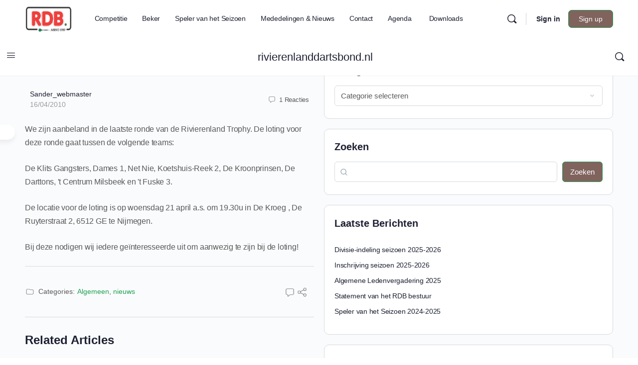

--- FILE ---
content_type: text/html; charset=UTF-8
request_url: https://rivierenlanddartsbond.nl/bekerloting-bekerronde-6/
body_size: 46150
content:
<!doctype html>
<html lang="nl-NL">
	<head>
		<meta charset="UTF-8">
		<link rel="profile" href="http://gmpg.org/xfn/11">
		<title>Bekerloting bekerronde 6 | rivierenlanddartsbond.nl</title><style id="wphb-used-css-post">/*!
 * BuddyBoss Icon 1.0.4 - https://buddyboss.com
 * License - MIT
 * Copyright 2022
 */@font-face{font-display:swap;font-family:bb-icons;src:url('https://rivierenlanddartsbond.nl/wp-content/plugins/buddyboss-platform/bp-templates/bp-nouveau/icons/fonts/round-lined.eot?1696234609');src:url('https://rivierenlanddartsbond.nl/wp-content/plugins/buddyboss-platform/bp-templates/bp-nouveau/icons/fonts/round-lined.eot?1696234609#iefix') format('embedded-opentype'),url('https://rivierenlanddartsbond.nl/wp-content/plugins/buddyboss-platform/bp-templates/bp-nouveau/icons/fonts/round-lined.woff2?1696234609') format('woff2'),url('https://rivierenlanddartsbond.nl/wp-content/plugins/buddyboss-platform/bp-templates/bp-nouveau/icons/fonts/round-lined.woff?1696234609') format('woff'),url('https://rivierenlanddartsbond.nl/wp-content/plugins/buddyboss-platform/bp-templates/bp-nouveau/icons/fonts/round-lined.ttf?1696234609') format('truetype'),url('https://rivierenlanddartsbond.nl/wp-content/plugins/buddyboss-platform/bp-templates/bp-nouveau/icons/fonts/round-lined.svg?1696234609#round-lined') format('svg');font-weight:100;font-style:normal}@font-face{font-display:swap;font-family:bb-icons;src:url('https://rivierenlanddartsbond.nl/wp-content/plugins/buddyboss-platform/bp-templates/bp-nouveau/icons/fonts/round-filled.eot?1696234609');src:url('https://rivierenlanddartsbond.nl/wp-content/plugins/buddyboss-platform/bp-templates/bp-nouveau/icons/fonts/round-filled.eot?1696234609#iefix') format('embedded-opentype'),url('https://rivierenlanddartsbond.nl/wp-content/plugins/buddyboss-platform/bp-templates/bp-nouveau/icons/fonts/round-filled.woff2?1696234609') format('woff2'),url('https://rivierenlanddartsbond.nl/wp-content/plugins/buddyboss-platform/bp-templates/bp-nouveau/icons/fonts/round-filled.woff?1696234609') format('woff'),url('https://rivierenlanddartsbond.nl/wp-content/plugins/buddyboss-platform/bp-templates/bp-nouveau/icons/fonts/round-filled.ttf?1696234609') format('truetype'),url('https://rivierenlanddartsbond.nl/wp-content/plugins/buddyboss-platform/bp-templates/bp-nouveau/icons/fonts/round-filled.svg?1696234609#round-lined') format('svg');font-weight:200;font-style:normal}@font-face{font-display:swap;font-family:bb-icons;src:url('https://rivierenlanddartsbond.nl/wp-content/plugins/buddyboss-platform/bp-templates/bp-nouveau/icons/fonts/filled.eot?1696234609');src:url('https://rivierenlanddartsbond.nl/wp-content/plugins/buddyboss-platform/bp-templates/bp-nouveau/icons/fonts/filled.eot?1696234609#iefix') format('embedded-opentype'),url('https://rivierenlanddartsbond.nl/wp-content/plugins/buddyboss-platform/bp-templates/bp-nouveau/icons/fonts/filled.woff2?1696234609') format('woff2'),url('https://rivierenlanddartsbond.nl/wp-content/plugins/buddyboss-platform/bp-templates/bp-nouveau/icons/fonts/filled.woff?1696234609') format('woff'),url('https://rivierenlanddartsbond.nl/wp-content/plugins/buddyboss-platform/bp-templates/bp-nouveau/icons/fonts/filled.ttf?1696234609') format('truetype'),url('https://rivierenlanddartsbond.nl/wp-content/plugins/buddyboss-platform/bp-templates/bp-nouveau/icons/fonts/filled.svg?1696234609#round-lined') format('svg');font-weight:300;font-style:normal}@font-face{font-display:swap;font-family:bb-icons;src:url('https://rivierenlanddartsbond.nl/wp-content/plugins/buddyboss-platform/bp-templates/bp-nouveau/icons/fonts/lined.eot?1696234609');src:url('https://rivierenlanddartsbond.nl/wp-content/plugins/buddyboss-platform/bp-templates/bp-nouveau/icons/fonts/lined.eot?1696234609#iefix') format('embedded-opentype'),url('https://rivierenlanddartsbond.nl/wp-content/plugins/buddyboss-platform/bp-templates/bp-nouveau/icons/fonts/lined.woff2?1696234609') format('woff2'),url('https://rivierenlanddartsbond.nl/wp-content/plugins/buddyboss-platform/bp-templates/bp-nouveau/icons/fonts/lined.woff?1696234609') format('woff'),url('https://rivierenlanddartsbond.nl/wp-content/plugins/buddyboss-platform/bp-templates/bp-nouveau/icons/fonts/lined.ttf?1696234609') format('truetype'),url('https://rivierenlanddartsbond.nl/wp-content/plugins/buddyboss-platform/bp-templates/bp-nouveau/icons/fonts/lined.svg?1696234609#round-lined') format('svg');font-weight:400;font-style:normal}@font-face{font-display:swap;font-family:bb-icons;src:url('https://rivierenlanddartsbond.nl/wp-content/plugins/buddyboss-platform/bp-templates/bp-nouveau/icons/fonts/box-lined.eot?1696234609');src:url('https://rivierenlanddartsbond.nl/wp-content/plugins/buddyboss-platform/bp-templates/bp-nouveau/icons/fonts/box-lined.eot?1696234609#iefix') format('embedded-opentype'),url('https://rivierenlanddartsbond.nl/wp-content/plugins/buddyboss-platform/bp-templates/bp-nouveau/icons/fonts/box-lined.woff2?1696234609') format('woff2'),url('https://rivierenlanddartsbond.nl/wp-content/plugins/buddyboss-platform/bp-templates/bp-nouveau/icons/fonts/box-lined.woff?1696234609') format('woff'),url('https://rivierenlanddartsbond.nl/wp-content/plugins/buddyboss-platform/bp-templates/bp-nouveau/icons/fonts/box-lined.ttf?1696234609') format('truetype'),url('https://rivierenlanddartsbond.nl/wp-content/plugins/buddyboss-platform/bp-templates/bp-nouveau/icons/fonts/box-lined.svg?1696234609#round-lined') format('svg');font-weight:500;font-style:normal}@font-face{font-display:swap;font-family:bb-icons;src:url('https://rivierenlanddartsbond.nl/wp-content/plugins/buddyboss-platform/bp-templates/bp-nouveau/icons/fonts/box-filled.eot?1696234609');src:url('https://rivierenlanddartsbond.nl/wp-content/plugins/buddyboss-platform/bp-templates/bp-nouveau/icons/fonts/box-filled.eot?1696234609#iefix') format('embedded-opentype'),url('https://rivierenlanddartsbond.nl/wp-content/plugins/buddyboss-platform/bp-templates/bp-nouveau/icons/fonts/box-filled.woff2?1696234609') format('woff2'),url('https://rivierenlanddartsbond.nl/wp-content/plugins/buddyboss-platform/bp-templates/bp-nouveau/icons/fonts/box-filled.woff?1696234609') format('woff'),url('https://rivierenlanddartsbond.nl/wp-content/plugins/buddyboss-platform/bp-templates/bp-nouveau/icons/fonts/box-filled.ttf?1696234609') format('truetype'),url('https://rivierenlanddartsbond.nl/wp-content/plugins/buddyboss-platform/bp-templates/bp-nouveau/icons/fonts/box-filled.svg?1696234609#round-lined') format('svg');font-weight:600;font-style:normal}[class*=" bb-icon-"]:before,[class^=bb-icon-]:before{font-family:bb-icons;font-style:normal;speak:never;display:inline-block;text-decoration:inherit;width:1em;margin-right:.2em;text-align:center;font-variant:normal;text-transform:none;line-height:1em;margin-left:.2em;-webkit-font-smoothing:antialiased;-moz-osx-font-smoothing:grayscale}.bb-icon-f{font-family:bb-icons;font-weight:300}.bb-icon-l{font-family:bb-icons;font-weight:400}.bb-icon-angle-right:before{content:'\e827'}.bb-icon-times:before{content:'\e828'}.bb-icon-check:before{content:'\e876'}.bb-icon-sidebar:before{content:'\e8a0'}.bb-icon-angle-left:before{content:'\e8ab'}.bb-icon-bars:before{content:'\edb1'}.bb-icon-brand-facebook:before{content:'\edd2'}.bb-icon-comment-square:before{content:'\ee33'}.bb-icon-ellipsis-h:before{content:'\ee5c'}.bb-icon-exchange:before{content:'\ee64'}.bb-icon-file:before{content:'\ee6e'}.bb-icon-folder:before{content:'\ee9e'}.bb-icon-image-slash:before{content:'\eeb6'}.bb-icon-search:before{content:'\ef10'}.bb-icon-share-dots:before{content:'\ef15'}.bb-icon-spinner:before{content:'\ef30'}@media screen and (width >= 46.8em){body.buddypress .entry-content,body.buddypress .entry-header,body.buddypress .site-content .entry-header{max-width:none}body.buddypress .entry-content,body.buddypress .entry-header{float:none;max-width:none}body.buddypress .site-content{padding-top:2.5em}body.buddypress #page #primary{max-width:none}body.buddypress #page #primary .entry-content,body.buddypress #page #primary .entry-header{float:none;width:auto}}body.buddypress article.page>.entry-header{margin-bottom:2em;padding:0}body.buddypress article.page>.entry-header .entry-title{color:#767676;font-size:28px}@media screen and (width >= 46.8em){body.buddypress article.page>.entry-header .entry-title{font-size:34px}}#content .toolbar-button{box-shadow:none}.dec{animation:2s .5s infinite decrease}@keyframes decrease{from{width:80%;left:-80%}to{width:10%;left:110%}}body.register #page #primary .entry-header{text-align:center}@media screen and (width >= 55em){body.register #page #primary .entry-header{max-width:460px;margin-left:auto;margin-right:auto}}#buddypress #header-cover-image{z-index:1;background-color:#fff;background-position:top;background-repeat:no-repeat;background-size:cover;border:0;width:100%;margin:0;padding:0;display:block;position:relative;top:0;left:0;overflow:hidden}.guillotine-window{cursor:move;cursor:-webkit-grab;cursor:-moz-grab;cursor:grab;cursor:grab,move;display:block;position:relative;overflow:hidden}.bp-feedback:not(.custom-homepage-info){display:-webkit-flex;display:-moz-flex;display:-ms-flex;display:-o-flex;-moz-flex-flow:row nowrap;-o-flex-flow:row nowrap;-webkit-flex-flow:row;-ms-flex-flow:row;flex-flow:row;align-items:stretch;display:flex}.bp-feedback{color:#737373;background:#fff;margin:10px 0;position:relative;-webkit-box-shadow:0 1px 1px 1px #0000001a;-moz-box-shadow:0 1px 1px 1px #0000001a;box-shadow:0 1px 1px 1px #0000001a}.bp-feedback p{margin:0;padding:10px 5px}.bp-feedback .text{margin:0;padding:.7em 0;font-size:14px}.bp-feedback.no-icon{padding:.7em}.bp-feedback.small:before{line-height:inherit}.animate-spin{animation:2s linear infinite spin;display:inline-block}@-webkit-keyframes spin{0%{transform:rotate(0)}100%{transform:rotate(359deg)}}@-moz-keyframes spin{0%{transform:rotate(0)}100%{transform:rotate(359deg)}}@-o-keyframes spin{0%{transform:rotate(0)}100%{transform:rotate(359deg)}}@keyframes spin{0%{transform:rotate(0)}100%{transform:rotate(359deg)}}button[data-bp-tooltip]{overflow:visible}[data-bp-tooltip]{cursor:pointer;display:block;position:relative}[data-bp-tooltip]:after{pointer-events:none;opacity:0;letter-spacing:-.24px;color:#fff;content:attr(data-bp-tooltip);white-space:nowrap;z-index:10;background:#122b46f2;border-radius:4px;padding:7px 15px;font-size:13px;font-weight:500;line-height:1.3;transition:all .18s ease-out .18s;position:absolute;box-shadow:0 1px 3px #00000038}[data-bp-tooltip]:before{pointer-events:none;opacity:0;content:"";z-index:10;background:url("data:image/svg+xml;charset=utf-8,%3Csvg%20xmlns%3D%22http://www.w3.org/2000/svg%22%20width%3D%2236px%22%20height%3D%2212px%22%3E%3Cpath%20fill%3D%22rgba(18, 43, 70, 0.95)%22%20transform%3D%22rotate(0)%22%20d%3D%22M2.658,0.000%20C-13.615,0.000%2050.938,0.000%2034.662,0.000%20C28.662,0.000%2023.035,12.002%2018.660,12.002%20C14.285,12.002%208.594,0.000%202.658,0.000%20Z%22/%3E%3C/svg%3E") 0 0/100% no-repeat;width:18px;height:6px;transition:all .18s ease-out .18s;position:absolute}[data-bp-tooltip]:hover:after,[data-bp-tooltip]:hover:before{opacity:1;pointer-events:auto}[data-bp-tooltip][data-bp-tooltip-pos=up]:after{transform-origin:top;margin-bottom:11px;bottom:100%;left:50%;transform:translate(-50%,10px)}[data-bp-tooltip][data-bp-tooltip-pos=up]:before{transform-origin:top;margin-bottom:5px;bottom:100%;left:50%;transform:translate(-50%,10px)}[data-bp-tooltip][data-bp-tooltip-pos=up]:hover:after,[data-bp-tooltip][data-bp-tooltip-pos=up]:hover:before{transform:translate(-50%)}[data-bp-tooltip][data-bp-tooltip-pos=down]:after{margin-top:11px;top:100%;left:50%;transform:translate(-50%,-10px)}[data-bp-tooltip][data-bp-tooltip-pos=down]:before{background:url("data:image/svg+xml;charset=utf-8,%3Csvg%20xmlns%3D%22http://www.w3.org/2000/svg%22%20width%3D%2236px%22%20height%3D%2212px%22%3E%3Cpath%20fill%3D%22rgba(18, 43, 70, 0.95)%22%20transform%3D%22rotate(180 18 6)%22%20d%3D%22M2.658,0.000%20C-13.615,0.000%2050.938,0.000%2034.662,0.000%20C28.662,0.000%2023.035,12.002%2018.660,12.002%20C14.285,12.002%208.594,0.000%202.658,0.000%20Z%22/%3E%3C/svg%3E") 0 0/100% no-repeat;width:18px;height:6px;margin-top:5px;top:100%;left:50%;transform:translate(-50%,-10px)}[data-bp-tooltip][data-bp-tooltip-pos=down]:hover:after,[data-bp-tooltip][data-bp-tooltip-pos=down]:hover:before{transform:translate(-50%)}[data-bp-tooltip][data-bp-tooltip-pos=down-left]:after{margin-top:11px;top:100%;left:0;transform:translate(0,-10px)}[data-bp-tooltip][data-bp-tooltip-pos=down-left]:before{background:url("data:image/svg+xml;charset=utf-8,%3Csvg%20xmlns%3D%22http://www.w3.org/2000/svg%22%20width%3D%2236px%22%20height%3D%2212px%22%3E%3Cpath%20fill%3D%22rgba(18, 43, 70, 0.95)%22%20transform%3D%22rotate(180 18 6)%22%20d%3D%22M2.658,0.000%20C-13.615,0.000%2050.938,0.000%2034.662,0.000%20C28.662,0.000%2023.035,12.002%2018.660,12.002%20C14.285,12.002%208.594,0.000%202.658,0.000%20Z%22/%3E%3C/svg%3E") 0 0/100% no-repeat;width:18px;height:6px;margin-top:5px;top:100%;left:5px;transform:translate(0,-10px)}[data-bp-tooltip][data-bp-tooltip-pos=down-left]:hover:after,[data-bp-tooltip][data-bp-tooltip-pos=down-left]:hover:before{transform:translate(0)}[data-bp-tooltip][data-bp-tooltip-pos=left]:after{margin-right:11px;top:50%;right:100%;transform:translate(10px,-50%)}[data-bp-tooltip][data-bp-tooltip-pos=left]:before{background:url("data:image/svg+xml;charset=utf-8,%3Csvg%20xmlns%3D%22http://www.w3.org/2000/svg%22%20width%3D%2212px%22%20height%3D%2236px%22%3E%3Cpath%20fill%3D%22rgba(18, 43, 70, 0.95)%22%20transform%3D%22rotate(-90 18 18)%22%20d%3D%22M2.658,0.000%20C-13.615,0.000%2050.938,0.000%2034.662,0.000%20C28.662,0.000%2023.035,12.002%2018.660,12.002%20C14.285,12.002%208.594,0.000%202.658,0.000%20Z%22/%3E%3C/svg%3E") 0 0/100% no-repeat;width:6px;height:18px;margin-right:5px;top:50%;right:100%;transform:translate(10px,-50%)}[data-bp-tooltip][data-bp-tooltip-pos=left]:hover:after,[data-bp-tooltip][data-bp-tooltip-pos=left]:hover:before{transform:translate(0,-50%)}[data-bp-tooltip][data-bp-tooltip-pos=right]:after{margin-left:11px;top:50%;left:100%;transform:translate(-10px,-50%)}[data-bp-tooltip][data-bp-tooltip-pos=right]:before{background:url("data:image/svg+xml;charset=utf-8,%3Csvg%20xmlns%3D%22http://www.w3.org/2000/svg%22%20width%3D%2212px%22%20height%3D%2236px%22%3E%3Cpath%20fill%3D%22rgba(18, 43, 70, 0.95)%22%20transform%3D%22rotate(90 6 6)%22%20d%3D%22M2.658,0.000%20C-13.615,0.000%2050.938,0.000%2034.662,0.000%20C28.662,0.000%2023.035,12.002%2018.660,12.002%20C14.285,12.002%208.594,0.000%202.658,0.000%20Z%22/%3E%3C/svg%3E") 0 0/100% no-repeat;width:6px;height:18px;margin-left:5px;top:50%;left:100%;transform:translate(-10px,-50%)}[data-bp-tooltip][data-bp-tooltip-pos=right]:hover:after,[data-bp-tooltip][data-bp-tooltip-pos=right]:hover:before{transform:translate(0,-50%)}.grid>li{-webkit-box-sizing:border-box;-moz-box-sizing:border-box;box-sizing:border-box}.grid>li{border-bottom:0;padding-top:0;padding-bottom:10px}.grid>li .list-wrap{background:#fafafa;border:1px solid #eee;height:100%;padding-top:14px;padding-bottom:15px;position:relative;overflow:hidden}.grid>li .list-wrap .update{color:#737373;padding:.7em 2em}#bbpress-forums{clear:both;background:0 0;margin-bottom:20px;font-size:12px}#bbpress-forums:after{content:" ";clear:both;display:table}button::-moz-focus-inner{border:0;padding:0}img.emoji{width:24px;height:24px;margin:3px;display:inline-block}@media screen and (width <= 980px){div:has( > .bb_more_dropdown.open)>[data-balloon]:after,div:has( > .bb_more_dropdown.open)>[data-balloon]:before,div:has( > .bb_more_dropdown.open)>[data-bp-tooltip]:after,div:has( > .bb_more_dropdown.open)>[data-bp-tooltip]:before{display:none}}@-webkit-keyframes pulse{0%{-webkit-transform:scale(1);-moz-transform:scale(1);-ms-transform:scale(1);-o-transform:scale(1);transform:scale(1)}10%{-webkit-transform:scale(1.1);-moz-transform:scale(1.1);-ms-transform:scale(1.1);-o-transform:scale(1.1);transform:scale(1.1)}20%{-webkit-transform:scale(1);-moz-transform:scale(1);-ms-transform:scale(1);-o-transform:scale(1);transform:scale(1)}}@-moz-keyframes pulse{0%{-webkit-transform:scale(1);-moz-transform:scale(1);-ms-transform:scale(1);-o-transform:scale(1);transform:scale(1)}10%{-webkit-transform:scale(1.1);-moz-transform:scale(1.1);-ms-transform:scale(1.1);-o-transform:scale(1.1);transform:scale(1.1)}20%{-webkit-transform:scale(1);-moz-transform:scale(1);-ms-transform:scale(1);-o-transform:scale(1);transform:scale(1)}}@keyframes pulse{0%{-webkit-transform:scale(1);-moz-transform:scale(1);-ms-transform:scale(1);-o-transform:scale(1);transform:scale(1)}10%{-webkit-transform:scale(1.1);-moz-transform:scale(1.1);-ms-transform:scale(1.1);-o-transform:scale(1.1);transform:scale(1.1)}20%{-webkit-transform:scale(1);-moz-transform:scale(1);-ms-transform:scale(1);-o-transform:scale(1);transform:scale(1)}}.bb-url-scrapper-loading{color:#a3a5a9;letter-spacing:-.24px;margin:0 0 10px;font-size:14px;display:block}.bb-url-scrapper-loading>i{vertical-align:middle;margin-right:10px;font-size:18px}.bb-link-preview-container{color:#82878c;zoom:1;background:#fff;border:1px solid #e5e5e5;border-radius:4px;flex-direction:column;width:100%;padding:0;line-height:1.5;transition:all .2s linear;display:flex;position:relative}.bb-link-preview-container .bb-link-preview-info p.bb-link-preview-title{-webkit-line-clamp:2;text-overflow:ellipsis;-webkit-box-orient:vertical;width:100%;display:-webkit-box;overflow:hidden}.bb-link-preview-container .bb-link-preview-info .bb-link-preview-excerpt{display:grid}.bb-link-preview-container .bb-link-preview-info .bb-link-preview-excerpt p{white-space:nowrap;text-overflow:ellipsis;width:100%;overflow:hidden;margin-bottom:0!important}.bb-link-preview-container .bb-link-preview-title>a:before{content:"";z-index:1;position:absolute;inset:0}.bb-link-preview-image img{object-fit:cover;object-position:center;border:none;border-radius:4px 4px 0 0;width:auto;max-width:100%;height:auto}@media screen and (width <= 799px){#bb-url-scrapper-img-holder{max-width:inherit;float:none;width:100%;margin-right:0}.bb-link-preview-excerpt{float:none;clear:both;width:100%}.bb-link-preview-image{max-width:inherit}.bb-link-preview-image img{width:auto;margin:auto;display:block}}.bb-link-preview-title{color:#1e2132;letter-spacing:-.24px;margin:0 0 2px;font-size:18px;font-weight:600;line-height:24px}.bb-link-preview-title a,.bb-link-preview-title a:hover{color:#32373c}.bb-link-preview-excerpt p{letter-spacing:-.24px;color:#5a5a5a;margin-bottom:5px;font-size:14px;font-weight:400;line-height:21px}.bb-url-thumb-nav{text-align:center;width:100%;height:40px;margin:auto;display:inline-block;position:absolute;top:50%;transform:translate(0,-50%)}.bb-url-thumb-nav button[type=button][id*=bb-url-]{cursor:pointer;background-color:#0000;border:0;width:40px;height:40px;margin:0 3px;padding:0;display:none;position:absolute;top:0;left:0}.bb-url-thumb-nav button[type=button][id*=bb-url-] .bb-icon-l{display:block}.bb-url-thumb-nav button[type=button][id*=bb-url-] .bb-icon-l:before{text-shadow:0 0 4px #0000004d;color:#fff;font-size:40px}.bb-url-thumb-nav button[type=button][id*=bb-url-]#bb-url-nextPicButton{left:inherit;right:0}#bb-url-scrapper-img-count{color:#7f7f7f;margin:0 30px;font-size:12px;display:none}.bb-url-error{color:#d33}#bb-close-link-suggestion{color:#8d8f97;float:right;border:0;font-size:12px;text-decoration:none}@media screen and (width <= 32em){#bb-close-link-suggestion{color:#000}}#bb-close-link-suggestion:focus{outline:0}.list-wrap .bs-group-cover a:before{background:unset}.wp-block-button__link{box-sizing:border-box;cursor:pointer;text-align:center;word-break:break-word;display:inline-block}:root :where(.wp-block-button .wp-block-button__link.is-style-outline),:root :where(.wp-block-button.is-style-outline > .wp-block-button__link){border:2px solid;padding:.667em 1.333em}:root :where(.wp-block-button .wp-block-button__link.is-style-outline:not(.has-text-color)),:root :where(.wp-block-button.is-style-outline > .wp-block-button__link:not(.has-text-color)){color:currentColor}:root :where(.wp-block-button .wp-block-button__link.is-style-outline:not(.has-background)),:root :where(.wp-block-button.is-style-outline > .wp-block-button__link:not(.has-background)){background-color:initial;background-image:none}.wp-block-categories{box-sizing:border-box}.wp-block-columns{box-sizing:border-box;display:flex;flex-wrap:wrap!important;align-items:normal!important}@media (width >= 782px){.wp-block-columns{flex-wrap:nowrap!important}}:root :where(.wp-block-cover h1:not(.has-text-color)),:root :where(.wp-block-cover h2:not(.has-text-color)),:root :where(.wp-block-cover h3:not(.has-text-color)),:root :where(.wp-block-cover h4:not(.has-text-color)),:root :where(.wp-block-cover h5:not(.has-text-color)),:root :where(.wp-block-cover h6:not(.has-text-color)),:root :where(.wp-block-cover p:not(.has-text-color)){color:inherit}.wp-block-group{box-sizing:border-box}.wp-block-image img{box-sizing:border-box;vertical-align:bottom;max-width:100%;height:auto}.wp-block-image[style*=border-radius] img,.wp-block-image[style*=border-radius]>a{border-radius:inherit}.wp-block-image :where(figcaption){margin-top:.5em;margin-bottom:1em}:root :where(.wp-block-image.is-style-rounded img,.wp-block-image .is-style-rounded img){border-radius:9999px}.wp-block-image figure{margin:0}@keyframes turn-off-visibility{0%{opacity:1;visibility:visible}99%{opacity:0;visibility:visible}to{opacity:0;visibility:hidden}}@keyframes lightbox-zoom-out{0%{visibility:visible;transform:translate(-50%,-50%) scale(1)}99%{visibility:visible}to{transform:translate(calc((-100vw + var(--wp--lightbox-scrollbar-width))/ 2 + var(--wp--lightbox-initial-left-position)),calc(-50vh + var(--wp--lightbox-initial-top-position))) scale(var(--wp--lightbox-scale));visibility:hidden}}.wp-block-latest-comments .wp-block-latest-comments{padding-left:0}.wp-block-latest-comments .avatar{float:left;border-radius:1.5em;width:2.5em;height:2.5em;margin-right:.75em;display:block}.wp-block-latest-comments[class*="-font-size"] a,.wp-block-latest-comments[style*=font-size] a{font-size:inherit}.wp-block-latest-posts{box-sizing:border-box}.wp-block-latest-posts.wp-block-latest-posts__list{list-style:none}.wp-block-latest-posts.wp-block-latest-posts__list li{clear:both;overflow-wrap:break-word}:root :where(.wp-block-latest-posts.is-grid){padding:0}:root :where(.wp-block-latest-posts.wp-block-latest-posts__list){padding-left:0}ul{box-sizing:border-box}:root :where(ul.has-background,ol.has-background){padding:1.25em 2.375em}:root :where(p.has-background){padding:1.25em 2.375em}:where(p.has-text-color:not(.has-link-color)) a{color:inherit}:where(.wp-block-post-comments-form) input:not([type=submit]),:where(.wp-block-post-comments-form) textarea{border:1px solid #949494;font-family:inherit;font-size:1em}:where(.wp-block-post-comments-form) input:where(:not([type=submit]):not([type=checkbox])),:where(.wp-block-post-comments-form) textarea{padding:calc(.667em + 2px)}.wp-block-pullquote{box-sizing:border-box;overflow-wrap:break-word;text-align:center;margin:0 0 1em;padding:4em 0}.wp-block-pullquote p{color:inherit}.wp-block-pullquote p{margin-top:0}.wp-block-pullquote p:last-child{margin-bottom:0}.wp-block-pullquote footer{position:relative}.wp-block-post-template{max-width:100%;margin-top:0;margin-bottom:0;padding:0;list-style:none}.wp-block-search__button{word-break:normal;margin-left:10px}.wp-block-search__button svg{fill:currentColor;vertical-align:text-bottom;width:1.25em;min-width:24px;height:1.25em;min-height:24px}.wp-block-search__inside-wrapper{flex-wrap:nowrap;flex:auto;max-width:100%;display:flex}.wp-block-search__label{width:100%}.wp-block-search__input{appearance:none;border:1px solid #949494;flex-grow:1;min-width:3rem;margin-left:0;margin-right:0;padding:8px;text-decoration:unset!important}:where(.wp-block-search__button-inside .wp-block-search__inside-wrapper) .wp-block-search__input{border:none;border-radius:0;padding:0 4px}:where(.wp-block-search__button-inside .wp-block-search__inside-wrapper) .wp-block-search__input:focus{outline:0}:root :where(.wp-block-separator.is-style-dots){text-align:center;height:auto;line-height:1}:root :where(.wp-block-separator.is-style-dots):before{color:currentColor;content:"···";letter-spacing:2em;padding-left:2em;font-family:serif;font-size:1.5em}:root :where(.wp-block-site-logo.is-style-rounded){border-radius:9999px}:root :where(.wp-block-site-title a){color:inherit}:root :where(.wp-block-social-links .wp-social-link a){padding:.25em}:root :where(.wp-block-social-links.is-style-logos-only .wp-social-link a){padding:0}:root :where(.wp-block-social-links.is-style-pill-shape .wp-social-link a){padding-left:.66667em;padding-right:.66667em}:root :where(.wp-block-tag-cloud.is-style-outline){flex-wrap:wrap;gap:1ch;display:flex}:root :where(.wp-block-tag-cloud.is-style-outline a){border:1px solid;margin-right:0;padding:1ch 2ch;font-size:unset!important;text-decoration:none!important}.entry-content{counter-reset:footnotes}.wp-element-button{cursor:pointer}:root{}:root .has-midnight-gradient-background{background:linear-gradient(135deg,#020381,#2874fc)}.screen-reader-text{clip:rect(1px,1px,1px,1px);clip-path:inset(50%);border:0;width:1px;height:1px;margin:-1px;padding:0;position:absolute;overflow:hidden;word-wrap:normal!important}.screen-reader-text:focus{clip-path:none;color:#444;z-index:100000;background-color:#ddd;width:auto;height:auto;padding:15px 23px 14px;font-size:1em;line-height:normal;text-decoration:none;display:block;top:5px;left:5px;clip:auto!important}html :where(.has-border-color){border-style:solid}html :where([style*=border-top-color]){border-top-style:solid}html :where([style*=border-right-color]){border-right-style:solid}html :where([style*=border-bottom-color]){border-bottom-style:solid}html :where([style*=border-left-color]){border-left-style:solid}html :where([style*=border-width]){border-style:solid}html :where([style*=border-top-width]){border-top-style:solid}html :where([style*=border-right-width]){border-right-style:solid}html :where([style*=border-bottom-width]){border-bottom-style:solid}html :where([style*=border-left-width]){border-left-style:solid}html :where(img[class*=wp-image-]){max-width:100%;height:auto}html :where(.is-position-sticky){}@media screen and (width <= 600px){html :where(.is-position-sticky){}}/*! This file is auto-generated */.wp-block-button__link{color:#fff;background-color:#32373c;border-radius:9999px;box-shadow:none;text-decoration:none;padding:calc(.667em + 2px) calc(1.333em + 2px);font-size:1.125em}.wp-block-file__button{background:#32373c;color:#fff;text-decoration:none}:root{--wp--preset--color--black:#000000;--wp--preset--color--cyan-bluish-gray:#abb8c3;--wp--preset--color--white:#ffffff;--wp--preset--color--pale-pink:#f78da7;--wp--preset--color--vivid-red:#cf2e2e;--wp--preset--color--luminous-vivid-orange:#ff6900;--wp--preset--color--luminous-vivid-amber:#fcb900;--wp--preset--color--light-green-cyan:#7bdcb5;--wp--preset--color--vivid-green-cyan:#00d084;--wp--preset--color--pale-cyan-blue:#8ed1fc;--wp--preset--color--vivid-cyan-blue:#0693e3;--wp--preset--color--vivid-purple:#9b51e0;--wp--preset--gradient--vivid-cyan-blue-to-vivid-purple:linear-gradient(135deg,rgba(6,147,227,1) 0%,rgb(155,81,224) 100%);--wp--preset--gradient--light-green-cyan-to-vivid-green-cyan:linear-gradient(135deg,rgb(122,220,180) 0%,rgb(0,208,130) 100%);--wp--preset--gradient--luminous-vivid-amber-to-luminous-vivid-orange:linear-gradient(135deg,rgba(252,185,0,1) 0%,rgba(255,105,0,1) 100%);--wp--preset--gradient--luminous-vivid-orange-to-vivid-red:linear-gradient(135deg,rgba(255,105,0,1) 0%,rgb(207,46,46) 100%);--wp--preset--gradient--very-light-gray-to-cyan-bluish-gray:linear-gradient(135deg,rgb(238,238,238) 0%,rgb(169,184,195) 100%);--wp--preset--gradient--cool-to-warm-spectrum:linear-gradient(135deg,rgb(74,234,220) 0%,rgb(151,120,209) 20%,rgb(207,42,186) 40%,rgb(238,44,130) 60%,rgb(251,105,98) 80%,rgb(254,248,76) 100%);--wp--preset--gradient--blush-light-purple:linear-gradient(135deg,rgb(255,206,236) 0%,rgb(152,150,240) 100%);--wp--preset--gradient--blush-bordeaux:linear-gradient(135deg,rgb(254,205,165) 0%,rgb(254,45,45) 50%,rgb(107,0,62) 100%);--wp--preset--gradient--luminous-dusk:linear-gradient(135deg,rgb(255,203,112) 0%,rgb(199,81,192) 50%,rgb(65,88,208) 100%);--wp--preset--gradient--pale-ocean:linear-gradient(135deg,rgb(255,245,203) 0%,rgb(182,227,212) 50%,rgb(51,167,181) 100%);--wp--preset--gradient--electric-grass:linear-gradient(135deg,rgb(202,248,128) 0%,rgb(113,206,126) 100%);--wp--preset--gradient--midnight:linear-gradient(135deg,rgb(2,3,129) 0%,rgb(40,116,252) 100%);--wp--preset--font-size--small:13px;--wp--preset--font-size--medium:20px;--wp--preset--font-size--large:36px;--wp--preset--font-size--x-large:42px}body .is-layout-flex{display:flex}.is-layout-flex{flex-wrap:wrap;align-items:center}.is-layout-flex>:is(*,div){margin:0}body .is-layout-grid{display:grid}.is-layout-grid>:is(*,div){margin:0}.has-black-color{color:var(--wp--preset--color--black)!important}.has-cyan-bluish-gray-color{color:var(--wp--preset--color--cyan-bluish-gray)!important}.has-white-color{color:var(--wp--preset--color--white)!important}.has-pale-pink-color{color:var(--wp--preset--color--pale-pink)!important}.has-vivid-red-color{color:var(--wp--preset--color--vivid-red)!important}.has-luminous-vivid-orange-color{color:var(--wp--preset--color--luminous-vivid-orange)!important}.has-luminous-vivid-amber-color{color:var(--wp--preset--color--luminous-vivid-amber)!important}.has-light-green-cyan-color{color:var(--wp--preset--color--light-green-cyan)!important}.has-vivid-green-cyan-color{color:var(--wp--preset--color--vivid-green-cyan)!important}.has-pale-cyan-blue-color{color:var(--wp--preset--color--pale-cyan-blue)!important}.has-vivid-cyan-blue-color{color:var(--wp--preset--color--vivid-cyan-blue)!important}.has-vivid-purple-color{color:var(--wp--preset--color--vivid-purple)!important}.has-black-background-color{background-color:var(--wp--preset--color--black)!important}.has-cyan-bluish-gray-background-color{background-color:var(--wp--preset--color--cyan-bluish-gray)!important}.has-white-background-color{background-color:var(--wp--preset--color--white)!important}.has-pale-pink-background-color{background-color:var(--wp--preset--color--pale-pink)!important}.has-vivid-red-background-color{background-color:var(--wp--preset--color--vivid-red)!important}.has-luminous-vivid-orange-background-color{background-color:var(--wp--preset--color--luminous-vivid-orange)!important}.has-luminous-vivid-amber-background-color{background-color:var(--wp--preset--color--luminous-vivid-amber)!important}.has-light-green-cyan-background-color{background-color:var(--wp--preset--color--light-green-cyan)!important}.has-vivid-green-cyan-background-color{background-color:var(--wp--preset--color--vivid-green-cyan)!important}.has-pale-cyan-blue-background-color{background-color:var(--wp--preset--color--pale-cyan-blue)!important}.has-vivid-cyan-blue-background-color{background-color:var(--wp--preset--color--vivid-cyan-blue)!important}.has-vivid-purple-background-color{background-color:var(--wp--preset--color--vivid-purple)!important}.has-black-border-color{border-color:var(--wp--preset--color--black)!important}.has-cyan-bluish-gray-border-color{border-color:var(--wp--preset--color--cyan-bluish-gray)!important}.has-white-border-color{border-color:var(--wp--preset--color--white)!important}.has-pale-pink-border-color{border-color:var(--wp--preset--color--pale-pink)!important}.has-vivid-red-border-color{border-color:var(--wp--preset--color--vivid-red)!important}.has-luminous-vivid-orange-border-color{border-color:var(--wp--preset--color--luminous-vivid-orange)!important}.has-luminous-vivid-amber-border-color{border-color:var(--wp--preset--color--luminous-vivid-amber)!important}.has-light-green-cyan-border-color{border-color:var(--wp--preset--color--light-green-cyan)!important}.has-vivid-green-cyan-border-color{border-color:var(--wp--preset--color--vivid-green-cyan)!important}.has-pale-cyan-blue-border-color{border-color:var(--wp--preset--color--pale-cyan-blue)!important}.has-vivid-cyan-blue-border-color{border-color:var(--wp--preset--color--vivid-cyan-blue)!important}.has-vivid-purple-border-color{border-color:var(--wp--preset--color--vivid-purple)!important}.has-vivid-cyan-blue-to-vivid-purple-gradient-background{background:var(--wp--preset--gradient--vivid-cyan-blue-to-vivid-purple)!important}.has-light-green-cyan-to-vivid-green-cyan-gradient-background{background:var(--wp--preset--gradient--light-green-cyan-to-vivid-green-cyan)!important}.has-luminous-vivid-amber-to-luminous-vivid-orange-gradient-background{background:var(--wp--preset--gradient--luminous-vivid-amber-to-luminous-vivid-orange)!important}.has-luminous-vivid-orange-to-vivid-red-gradient-background{background:var(--wp--preset--gradient--luminous-vivid-orange-to-vivid-red)!important}.has-very-light-gray-to-cyan-bluish-gray-gradient-background{background:var(--wp--preset--gradient--very-light-gray-to-cyan-bluish-gray)!important}.has-cool-to-warm-spectrum-gradient-background{background:var(--wp--preset--gradient--cool-to-warm-spectrum)!important}.has-blush-light-purple-gradient-background{background:var(--wp--preset--gradient--blush-light-purple)!important}.has-blush-bordeaux-gradient-background{background:var(--wp--preset--gradient--blush-bordeaux)!important}.has-luminous-dusk-gradient-background{background:var(--wp--preset--gradient--luminous-dusk)!important}.has-pale-ocean-gradient-background{background:var(--wp--preset--gradient--pale-ocean)!important}.has-electric-grass-gradient-background{background:var(--wp--preset--gradient--electric-grass)!important}.has-midnight-gradient-background{background:var(--wp--preset--gradient--midnight)!important}.has-small-font-size{font-size:var(--wp--preset--font-size--small)!important}.has-medium-font-size{font-size:var(--wp--preset--font-size--medium)!important}.has-large-font-size{font-size:var(--wp--preset--font-size--large)!important}.has-x-large-font-size{font-size:var(--wp--preset--font-size--x-large)!important}:root :where(.wp-block-pullquote){font-size:1.5em;line-height:1.6}.ext .wp-block-image{position:relative!important}.ext .wp-block-group>*{margin-top:0!important;margin-bottom:0!important}.ext h2{margin-top:var(--wp--style--block-gap,1.75rem)!important;margin-bottom:var(--wp--style--block-gap,1.75rem)!important}.ext .wp-block-columns+.wp-block-columns:not([class*=mt-]):not([class*=my-]):not([style*=margin]){margin-top:0!important}.ext.wp-block-group>:last-child{margin-bottom:0!important}.ext .wp-block-image img{display:inline-block!important}.ext .wp-block-group__inner-container{padding:0!important}.ext .wp-block-image{text-align:center!important}.has-white-color{color:var(--wp--preset--color--white,#fff)!important}.has-black-color{color:var(--wp--preset--color--black,#000)!important}.wp-block-button__link.has-black-background-color{border-color:var(--wp--preset--color--black,#000)!important}.wp-block-button__link.has-white-background-color{border-color:var(--wp--preset--color--white,#fff)!important}.ext .wp-block-group>*+*{margin-top:var(--wp--style--block-gap,1.75rem)!important;margin-bottom:0!important}.ext .wp-block-image img{vertical-align:middle!important}body{--extendify--spacing--large:var(--wp--custom--spacing--large,clamp(2em, 8vw, 8em))!important;--wp--preset--color--black:#000!important;--wp--preset--color--white:#fff!important}.ext *{box-sizing:border-box!important}body.bb-custom-typo{font-family:-apple-system,BlinkMacSystemFont,"Segoe UI",Roboto,Oxygen-Sans,Ubuntu,Cantarell,"Helvetica Neue",sans-serif}.bb-custom-typo .h1,.bb-custom-typo .h2,.bb-custom-typo .h3,.bb-custom-typo .h4,.bb-custom-typo h1,.bb-custom-typo h2,.bb-custom-typo h3,.bb-custom-typo h4{font-family:-apple-system,BlinkMacSystemFont,"Segoe UI",Roboto,Oxygen-Sans,Ubuntu,Cantarell,"Helvetica Neue",sans-serif}#et-boc .et-l{text-shadow:none}#et-boc .et-l .hentry,#et-boc .et-l a,#et-boc .et-l a:active,#et-boc .et-l div,#et-boc .et-l form,#et-boc .et-l h1,#et-boc .et-l h2,#et-boc .et-l h3,#et-boc .et-l h4,#et-boc .et-l img,#et-boc .et-l input,#et-boc .et-l label,#et-boc .et-l li,#et-boc .et-l object,#et-boc .et-l p,#et-boc .et-l span,#et-boc .et-l strong,#et-boc .et-l textarea,#et-boc .et-l ul{text-align:inherit;vertical-align:baseline;letter-spacing:normal;color:inherit;box-shadow:none;-webkit-box-shadow:none;-moz-box-shadow:none;text-shadow:inherit;background:0 0;border:none;-webkit-border-radius:0;-moz-border-radius:0;border-radius:0;outline:0;margin:0;padding:0;transition:none}#et-boc .et-l h1,#et-boc .et-l h2,#et-boc .et-l h3,#et-boc .et-l h4{text-transform:none;padding-bottom:10px;font-style:normal;font-weight:500;line-height:1em}#et-boc .et-l ul{text-align:inherit;list-style:none}#et-boc .et-l ul li{background:0 0;margin-left:0;padding-left:0}#et-boc .et-l :focus{outline:0}#et-boc .et-l article,#et-boc .et-l aside,#et-boc .et-l footer,#et-boc .et-l header,#et-boc .et-l nav{display:block}#et-boc .et-l input[type=email],#et-boc .et-l input[type=text]{height:49px}#et-boc .et-l a{text-decoration:none!important}#et-boc .et-l p{padding-bottom:1em;color:inherit!important}#et-boc .et-l p:last-of-type{padding-bottom:0}#et-boc .et-l img{max-width:100%;height:auto}#et-boc .et-l embed,#et-boc .et-l object{max-width:100%}.et-db #et-boc .et-l .pagination{clear:both;width:100%}.et-db #et-boc .et-l .pagination:after,.et-db #et-boc .et-l .pagination:before{visibility:hidden}.et-db #et-boc .et-l .pagination a{background:0 0;border:none;width:auto}.et-db #et-boc .et-l .widget a{color:inherit}.et-db #et-boc .et-l .comment-form-author,.et-db #et-boc .et-l .comment-form-email,.et-db #et-boc .et-l .comment-form-url{float:none;width:auto;margin-right:0;padding-bottom:1em}.et-db #et-boc .et-l *{box-sizing:border-box}.et-db #et-boc .et-l .screen-reader-text{clip:rect(1px,1px,1px,1px);-webkit-clip-path:inset(50%);clip-path:inset(50%);border:0;width:1px;height:1px;margin:-1px;padding:0;overflow:hidden;word-wrap:normal!important;position:absolute!important}button::-moz-focus-inner{border:0;padding:0}.et-db #et-boc .et-l .nav li li{margin:0;padding:0 20px}.et-db #et-boc .et-l .nav li{line-height:1em;position:relative}.et-db #et-boc .et-l .nav li li{line-height:2em;position:relative}.et-db #et-boc .et-l .nav li ul{z-index:9999;visibility:hidden;opacity:0;text-align:left;background:#fff;border-top:3px solid #2ea3f2;width:240px;padding:20px 0;position:absolute;-webkit-transform:translateZ(0);-webkit-box-shadow:0 2px 5px #0000001a;-moz-box-shadow:0 2px 5px #0000001a;box-shadow:0 2px 5px #0000001a}.et-db #et-boc .et-l .nav li:hover>ul{opacity:1;visibility:visible}.et-db #et-boc .et-l .nav li li ul{z-index:1000;top:-23px;left:240px}.et-db #et-boc .et-l .nav li:hover{visibility:inherit}.et-db #et-boc .et-l .nav li li a{font-size:14px;transition:opacity .2s ease-in-out,background-color .2s ease-in-out}.et-db #et-boc .et-l .nav ul li a:hover{opacity:.7;background-color:#00000008}.et-db #et-boc .et-l span.fn,.et-db #et-boc .et-l span.fn a{color:#000;font-size:16px;font-weight:700;text-decoration:none;display:inline-block}.et-db #et-boc .et-l .form-submit:hover{text-decoration:none}.et-db #et-boc .et-l .comment #respond{margin:-30px 0 0}.et-db #et-boc .et-l #respond{padding-top:17px}.et-db #et-boc .et-l #commentform{padding-bottom:50px}.et-db #et-boc .et-l #commentform input[type=email],.et-db #et-boc .et-l #commentform input[type=text],.et-db #et-boc .et-l #commentform input[type=url]{width:47%}.et-db #et-boc .et-l #commentform textarea{-webkit-box-sizing:border-box;-moz-box-sizing:border-box;box-sizing:border-box;width:100%}.et-db #et-boc .et-l #commentform input[type=email],.et-db #et-boc .et-l #commentform input[type=text],.et-db #et-boc .et-l #commentform input[type=url],.et-db #et-boc .et-l #commentform textarea{color:#999;background-color:#eee;border-width:0;padding:12px;font-size:18px;line-height:1em}.et-db #et-boc .et-l .form-submit{text-align:right}.et-db #et-boc .et-l #reply-title small{font-size:14px;font-weight:400;display:block}@media (width <= 767px){.et-db #et-boc .et-l #commentform input[type=email],.et-db #et-boc .et-l #commentform input[type=text],.et-db #et-boc .et-l #commentform input[type=url]{box-sizing:border-box;width:100%;margin-left:0}}button::-moz-focus-inner{padding:0;border:0}button::-moz-focus-inner{padding:0;border:0}button::-moz-focus-inner{padding:0;border:0}button::-moz-focus-inner{padding:0;border:0}button::-moz-focus-inner{padding:0;border:0}button::-moz-focus-inner{padding:0;border:0}button::-moz-focus-inner{padding:0;border:0}button::-moz-focus-inner{padding:0;border:0}button::-moz-focus-inner{padding:0;border:0}button::-moz-focus-inner{padding:0;border:0}button::-moz-focus-inner{padding:0;border:0}button::-moz-focus-inner{padding:0;border:0}.group:after{content:" ";clear:both;display:table}.h1,.h2,.h3,.h4,address,h1,h2,h3,h4,p{margin:0 0 1.6875rem;padding:0}article,aside,figure,footer,header,main,nav{display:block}b,strong{font-weight:inherit;font-weight:bolder}mark{color:#000;background-color:#ff0}small{font-size:80%}svg:not(:root){overflow:hidden}button,input,select,textarea{margin:0}button,input{overflow:visible}button,select{text-transform:none}[type=reset],[type=submit],button,html [type=button]{appearance:button}[type=button]::-moz-focus-inner,[type=reset]::-moz-focus-inner,[type=submit]::-moz-focus-inner,button::-moz-focus-inner{border-style:none;padding:0}[type=button]:-moz-focusring,[type=reset]:-moz-focusring,[type=submit]:-moz-focusring,button:-moz-focusring{outline:1px dotted buttontext}textarea{overflow:auto}[type=checkbox]{box-sizing:border-box;padding:0}[type=search]{appearance:textfield;outline-offset:-2px}[type=search]::-webkit-search-cancel-button,[type=search]::-webkit-search-decoration{-webkit-appearance:none;appearance:none}::-webkit-file-upload-button{appearance:button;font:inherit}details{display:block}[hidden]{display:none}html{box-sizing:border-box}*,:after,:before{box-sizing:inherit}body{background-color:var(--bb-body-background-color);color:var(--bb-body-text-color);-webkit-text-size-adjust:100%;-ms-text-size-adjust:100%;text-size-adjust:100%;margin:0;font-family:-apple-system,blinkmacsystemfont,Segoe UI,roboto,oxygen-sans,ubuntu,cantarell,Helvetica Neue,sans-serif;font-size:16px;line-height:1.6875rem;overflow-x:hidden}img{vertical-align:middle;border:0;max-width:100%;height:auto;font-style:italic}a{text-decoration-skip:objects;color:var(--bb-primary-color);background-color:#0000;outline:0;text-decoration:none}a:hover{color:var(--bb-primary-color);outline:0;text-decoration:none}a:focus{outline:0;text-decoration:none}.error{color:var(--bb-danger-color)}.h1,h1{font-size:2.125rem;font-weight:700;line-height:42px}.h2,h2{font-size:1.5rem;font-weight:700;line-height:32px}.h3,h3{font-size:1.25rem;font-weight:600;line-height:28px}.h4,h4{font-size:1.125rem;font-weight:600;line-height:24px}.h1,.h2,.h3,.h4,h1,h2,h3,h4{color:var(--bb-headings-color);font-family:-apple-system,blinkmacsystemfont,Segoe UI,roboto,oxygen-sans,ubuntu,cantarell,Helvetica Neue,sans-serif}dd,ul{margin:0 0 1.6875rem 1.6875rem;padding:0}figure:not(.wp-block-image){margin:0}.strong{font-weight:700!important}.normal{font-weight:400!important}.small{color:var(--bb-alternate-text-color);font-size:16px;line-height:24px}.large{font-size:22px;line-height:32px}.end{margin-bottom:0!important}[class*=" bb-icon-"]:before,[class^=bb-icon-]:before{margin-left:0;margin-right:0}.container{margin-left:auto;margin-right:auto;padding-left:10px;padding-right:10px}.container{max-width:1200px}.bb-grid{-ms-flex-wrap:wrap;flex-wrap:wrap;margin-left:-10px;margin-right:-10px;display:-webkit-box;display:-ms-flexbox;display:flex}.bb-grid-cell,.bb-grid>*{-webkit-box-flex:1;-ms-flex:1;flex:1;min-width:1px;list-style:none}.bb-grid-cell:not(.no-gutter),.bb-grid>:not(.no-gutter){padding-left:10px;padding-right:10px}.site-content-grid>style{display:none}.align-items-center{align-items:center}@media (width <= 543px){.bb-grid{-ms-flex-flow:wrap;flex-flow:wrap}.bb-grid-cell,.bb-grid>*{-webkit-box-flex:0;-ms-flex:0 0 100%;flex:0 0 100%;max-width:100%}}@media (width >= 544px){.sm-grid-1-1{-webkit-box-flex:0;-ms-flex:0 0 100%;flex:0 0 100%;max-width:100%}}@media (width >= 800px){.md-grid-1-2{-webkit-box-flex:0;-ms-flex:0 0 50%;flex:0 0 50%;max-width:50%}}@media (width >= 992px){.lg-grid-1-3{-webkit-box-flex:0;-ms-flex:0 0 33.3333%;flex:0 0 33.3333%;max-width:33.3333%}}table{border-spacing:0;empty-cells:show;border:1px solid var(--bb-content-border-color);border-radius:var(--bb-block-radius-inner);width:100%;max-width:100%;margin-bottom:27px;font-size:17px;line-height:24px}input,select,textarea{font-family:inherit;font-style:inherit;vertical-align:middle;background-color:var(--bb-content-background-color);border:1px solid var(--bb-content-border-color);border-radius:var(--bb-input-radius);box-shadow:none;color:var(--bb-body-text-color);outline:0;height:41px;padding:0 12px;font-size:15px;display:inline-block}input.placeholder,select.placeholder,textarea.placeholder{color:#c3c6c9}input:placeholder,select:placeholder,textarea:placeholder{color:#c3c6c9}input::-webkit-input-placeholder,select::-webkit-input-placeholder,textarea::-webkit-input-placeholder{color:#c3c6c9}input:-ms-input-placeholder,select:-ms-input-placeholder,textarea:-ms-input-placeholder{color:#c3c6c9}input::placeholder,select::placeholder,textarea::placeholder{color:#c3c6c9}input:input-placeholder,select:input-placeholder,textarea:input-placeholder{color:#c3c6c9}input::input-placeholder,select::input-placeholder,textarea::input-placeholder{color:#c3c6c9}input.small,select.small,textarea.small{border-radius:var(--bb-input-radius);height:34px;padding:0 12px;font-size:13px}input:focus,select:focus,textarea:focus{background-color:var(--bb-content-background-color);box-shadow:var(--bb-input-focus-shadow);border-color:var(--bb-input-focus-border-color);outline:0}input.disabled,input:disabled,select.disabled,select:disabled,textarea.disabled,textarea:disabled{background-color:var(--bb-content-alternate-background-color);opacity:.75}input.error,select.error,textarea.error{border-color:rgba(var(--bb-danger-color-rgb),1)}input.error:focus,select.error:focus,textarea.error:focus{border-color:var(--bb-danger-color);box-shadow:none}select{-webkit-appearance:none;-moz-appearance:none;appearance:none;background-image:url("https://rivierenlanddartsbond.nl/wp-content/themes/buddyboss-theme/assets/images/svg/arrow-down.svg");background-position:right 1rem center;background-repeat:no-repeat;padding-right:40px}textarea{vertical-align:top;height:auto;padding:8px 12px;line-height:27px}input[type=file],input[type=image]{box-shadow:none;background:0 0;border:none;width:auto;height:auto;padding:0;display:inline-block}input.search,input[type=search]{background-image:url("https://rivierenlanddartsbond.nl/wp-content/themes/buddyboss-theme/assets/images/svg/search.svg");background-position:10px 50%;background-repeat:no-repeat;background-size:16px;padding-left:2rem}input[type=checkbox]{width:auto;height:auto;padding:0;display:inline-block}label{color:var(--bb-headings-color);margin-bottom:.25rem;font-size:17px}label .error,label.checkbox{text-transform:none;font-weight:400}label.checkbox{cursor:pointer;color:inherit;font-size:18px;line-height:27px}label.checkbox input{margin-top:0}form{margin-bottom:2rem}.form span.error{margin-left:.25rem;font-size:14px;line-height:20px}@media screen and (width <= 544px){form.search-form>label{width:100%;margin-bottom:10px;display:block}form.search-form>label input[type=search]{width:100%}}input[type=search]::-webkit-search-cancel-button,input[type=search]::-webkit-search-decoration,input[type=search]::-webkit-search-results-button,input[type=search]::-webkit-search-results-decoration{display:none}.button,button,input[type=button],input[type=submit]{background-color:var(--bb-primary-button-background-regular);color:var(--bb-primary-button-text-regular);border:1px solid var(--bb-primary-button-border-regular);border-radius:var(--bb-button-radius);text-align:center;cursor:pointer;vertical-align:middle;-webkit-appearance:none;-moz-appearance:none;appearance:none;-webkit-font-smoothing:antialiased;-moz-osx-font-smoothing:grayscale;border-style:solid;border-width:1px;outline:0;padding:10px 20px;font-family:inherit;font-size:15px;font-style:normal;font-weight:500;line-height:1.3;text-decoration:none;-webkit-transition:all .2s linear;transition:all .2s linear;display:inline-block}.button:focus,button:focus,input[type=button]:focus,input[type=submit]:focus{box-shadow:var(--bb-primary-button-focus-shadow)}.button i,button i,input[type=button] i,input[type=submit] i{position:relative}.button:active,.button:focus,.button:hover,button:active,button:focus,button:hover,input[type=button]:active,input[type=button]:focus,input[type=button]:hover,input[type=submit]:active,input[type=submit]:focus,input[type=submit]:hover{background-color:var(--bb-primary-button-background-hover);color:var(--bb-primary-button-text-hover);border-color:var(--bb-primary-button-border-hover);outline:0;text-decoration:none}.button.disabled,button.disabled,input[type=button].disabled,input[type=submit].disabled{cursor:default;color:#c8cbcf;opacity:1;background-color:#f5f5f5;font-style:normal}.button.small,button.small,input[type=button].small,input[type=submit].small{border-radius:var(--bb-button-radius);min-height:34px;padding:0 20px;font-size:14px;font-weight:500;line-height:34px}.button.large,button.large,input[type=button].large,input[type=submit].large{border-radius:var(--bb-button-radius);min-height:50px;padding:0 30px;font-size:16px;line-height:50px}.button.secondary,button.secondary,input[type=button].secondary,input[type=submit].secondary{color:var(--bb-secondary-button-text-regular);background-color:#fff;background-color:var(--bb-secondary-button-background-regular);border:1px solid var(--bb-secondary-button-border-regular)}.button.secondary:hover,button.secondary:hover,input[type=button].secondary:hover,input[type=submit].secondary:hover{color:#1e2132;background-color:#ffffff0d}.button.secondary:active,button.secondary:active,input[type=button].secondary:active,input[type=submit].secondary:active{color:#1e2132;background-color:#ffffff17}.button.secondary.disabled,.button.secondary:disabled,button.secondary.disabled,button.secondary:disabled,input[type=button].secondary.disabled,input[type=button].secondary:disabled,input[type=submit].secondary.disabled,input[type=submit].secondary:disabled{color:#c8cbcf;background-color:#f5f5f5}.button.secondary.outline,button.secondary.outline,input[type=button].secondary.outline,input[type=submit].secondary.outline{color:#fff;background:0 0;border-color:#fff}.button.secondary.outline:hover,button.secondary.outline:hover,input[type=button].secondary.outline:hover,input[type=submit].secondary.outline:hover{color:#ffffff0d;border-color:#ffffff0d}.button.secondary.outline:active,button.secondary.outline:active,input[type=button].secondary.outline:active,input[type=submit].secondary.outline:active{color:#ffffff1f;border-color:#ffffff1f}.button.secondary.outline.disabled,.button.secondary.outline:disabled,button.secondary.outline.disabled,button.secondary.outline:disabled,input[type=button].secondary.outline.disabled,input[type=button].secondary.outline:disabled,input[type=submit].secondary.outline.disabled,input[type=submit].secondary.outline:disabled{color:#dedfe2;opacity:1;background:#f5f5f5;border-color:#dedfe2}.button.secondary:focus,button.secondary:focus,input[type=button].secondary:focus,input[type=submit].secondary:focus{box-shadow:var(--bb-secondary-button-focus-shadow)}.button.secondary:hover,button.secondary:hover,input[type=button].secondary:hover,input[type=submit].secondary:hover{background-color:var(--bb-secondary-button-background-hover);color:var(--bb-secondary-button-text-hover);border:1px solid var(--bb-secondary-button-border-hover)}.button.error,button.error,input[type=button].error,input[type=submit].error{color:#fff;background-color:var(--bb-danger-color)}.button.error:hover,button.error:hover,input[type=button].error:hover,input[type=submit].error:hover{color:#fff;background-color:rgba(var(--bb-danger-color),.05)}.button.error:active,button.error:active,input[type=button].error:active,input[type=submit].error:active{color:#fff;background-color:rgba(var(--bb-danger-color),.09)}.button.error.disabled,.button.error:disabled,button.error.disabled,button.error:disabled,input[type=button].error.disabled,input[type=button].error:disabled,input[type=submit].error.disabled,input[type=submit].error:disabled{color:#c8cbcf;background-color:#f5f5f5}.button.error.outline,button.error.outline,input[type=button].error.outline,input[type=submit].error.outline{color:var(--bb-danger-color);border-color:var(--bb-danger-color);background:0 0}.button.error.outline:hover,button.error.outline:hover,input[type=button].error.outline:hover,input[type=submit].error.outline:hover{color:rgba(var(--bb-danger-color),.05);border-color:rgba(var(--bb-danger-color),.05)}.button.error.outline:active,button.error.outline:active,input[type=button].error.outline:active,input[type=submit].error.outline:active{color:rgba(var(--bb-danger-color),.12);border-color:rgba(var(--bb-danger-color),.12)}.button.error.outline.disabled,.button.error.outline:disabled,button.error.outline.disabled,button.error.outline:disabled,input[type=button].error.outline.disabled,input[type=button].error.outline:disabled,input[type=submit].error.outline.disabled,input[type=submit].error.outline:disabled{color:#dedfe2;opacity:1;background:#f5f5f5;border-color:#dedfe2}.button.error.outline:hover,.button.error:hover,button.error.outline:hover,button.error:hover,input[type=button].error.outline:hover,input[type=button].error:hover,input[type=submit].error.outline:hover,input[type=submit].error:hover{background-color:var(--bb-secondary-button-background-regular);border-color:var(--bb-danger-color);color:var(--bb-danger-color)}.button.outline,button.outline,input[type=button].outline,input[type=submit].outline{background:0 0;background-color:var(--bb-secondary-button-background-regular);color:var(--bb-secondary-button-text-regular);border-width:1px;border:1px solid var(--bb-secondary-button-border-regular);box-shadow:none}.button.outline:focus,button.outline:focus,input[type=button].outline:focus,input[type=submit].outline:focus{box-shadow:var(--bb-secondary-button-focus-shadow)}.button.outline:active,.button.outline:focus,.button.outline:hover,button.outline:active,button.outline:focus,button.outline:hover,input[type=button].outline:active,input[type=button].outline:focus,input[type=button].outline:hover,input[type=submit].outline:active,input[type=submit].outline:focus,input[type=submit].outline:hover{background-color:var(--bb-secondary-button-background-hover);color:var(--bb-secondary-button-text-hover);border:1px solid var(--bb-secondary-button-border-hover)}.button.outline.disabled,.button.outline:disabled,button.outline.disabled,button.outline:disabled,input[type=button].outline.disabled,input[type=button].outline:disabled,input[type=submit].outline.disabled,input[type=submit].outline:disabled{opacity:.5}input[type=submit]{border-radius:var(--bb-button-radius);width:auto;font-style:normal}.pagination{margin:27px 0;font-size:16px}.pagination ul{margin:0;display:-webkit-box;display:-ms-flexbox;display:flex}.pagination a,.pagination span{white-space:nowrap;border:1px solid #0000;border-radius:3px;padding:.5rem .75rem;line-height:1;display:inline-block}.pagination a{color:var(--bb-body-text-color);text-decoration:none}.pagination a:hover{color:#00000080;border-color:#e0e1e1}.pagination span{color:#00000080;cursor:text;border-color:#e0e1e1}.push-left{margin-right:auto}.push-right{margin-left:auto}.flex{display:-webkit-box;display:-ms-flexbox;display:flex}.flex-1{-webkit-box-flex:1;-ms-flex:1;flex:1}.flex-wrap{-ms-flex-wrap:wrap;flex-wrap:wrap}.close{vertical-align:middle;text-align:center;opacity:.6;min-width:16px;min-height:16px;font-size:.75rem;line-height:16px;display:inline-block}.close:hover{opacity:1}.close.small{font-size:.5rem}@media print{*{color:#000!important;box-shadow:none!important;text-shadow:none!important;background:0 0!important}a,a:visited{text-decoration:underline}h2,h3,p{orphans:3;widows:3}img{page-break-inside:avoid}img{max-width:100%!important}h2,h3,h4{page-break-after:avoid}@page{margin:.5cm}}@-webkit-keyframes pulse{0%{-webkit-transform:scale3d(1,1,1);transform:scale3d(1,1,1)}50%{-webkit-transform:scale3d(1.03,1.03,1.03);transform:scale3d(1.03,1.03,1.03)}100%{-webkit-transform:scale3d(1,1,1);transform:scale3d(1,1,1)}}@keyframes pulse{0%{-webkit-transform:scale3d(1,1,1);transform:scale3d(1,1,1)}50%{-webkit-transform:scale3d(1.03,1.03,1.03);transform:scale3d(1.03,1.03,1.03)}100%{-webkit-transform:scale3d(1,1,1);transform:scale3d(1,1,1)}}.dropdown:not(.v-select){z-index:100;color:#000;background:#fff;border-radius:3px;width:17.5rem;max-height:18.75rem;margin:0;padding:0;font-size:17px;position:absolute;top:0;right:0;overflow:hidden;box-shadow:0 10px 25px #00000026}.dropdown:not(.v-select) .close{margin:1.25rem auto}.dropdown:not(.v-select) ul{margin:0;list-style:none}.dropdown:not(.v-select) ul li{border-bottom:1px solid #00000012}.dropdown:not(.v-select) ul li:last-child{border-bottom:none}.dropdown:not(.v-select) ul a{color:#000;padding:.75rem;text-decoration:none;display:block}.dropdown:not(.v-select) ul a:hover{background:#0000000d}button[data-balloon]{overflow:visible}[data-balloon]{cursor:pointer;position:relative}[data-balloon]:after{opacity:0;pointer-events:none;letter-spacing:-.24px;background:rgba(var(--bb-tooltip-background-rgb),.95);color:var(--bb-tooltip-color);content:attr(data-balloon);white-space:nowrap;z-index:10;border-radius:4px;padding:7px 15px;font-size:13px;font-weight:500;line-height:1.3;-webkit-transition:all .18s ease-out .18s;transition:all .18s ease-out .18s;position:absolute;box-shadow:0 1px 3px #00000038}[data-balloon]:before{opacity:0;pointer-events:none;content:"";z-index:10;background:url("data:image/svg+xml;charset=utf-8,%3Csvg%20xmlns%3D%22http://www.w3.org/2000/svg%22%20width%3D%2236px%22%20height%3D%2212px%22%3E%3Cpath%20fill%3D%22var(--bb-tooltip-background)%22%20transform%3D%22rotate(0)%22%20d%3D%22M2.658,0.000%20C-13.615,0.000%2050.938,0.000%2034.662,0.000%20C28.662,0.000%2023.035,12.002%2018.660,12.002%20C14.285,12.002%208.594,0.000%202.658,0.000%20Z%22/%3E%3C/svg%3E") 0 0/100% no-repeat;width:18px;height:6px;-webkit-transition:all .18s ease-out .18s;transition:all .18s ease-out .18s;position:absolute}[data-balloon]:hover:after,[data-balloon]:hover:before{opacity:1;pointer-events:auto}[data-balloon][data-balloon-pos=up]:after{-webkit-transform-origin:top;-ms-transform-origin:top;transform-origin:top;margin-bottom:11px;bottom:100%;left:50%;-webkit-transform:translate(-50%,10px);-ms-transform:translate(-50%,10px);transform:translate(-50%,10px)}[data-balloon][data-balloon-pos=up]:before{-webkit-transform-origin:top;-ms-transform-origin:top;transform-origin:top;margin-bottom:5px;bottom:100%;left:50%;-webkit-transform:translate(-50%,10px);-ms-transform:translate(-50%,10px);transform:translate(-50%,10px)}[data-balloon][data-balloon-pos=up]:hover:after,[data-balloon][data-balloon-pos=up]:hover:before{-webkit-transform:translate(-50%);-ms-transform:translate(-50%);transform:translate(-50%)}[data-balloon][data-balloon-pos=down]:after{margin-top:11px;top:100%;left:50%;-webkit-transform:translate(-50%,-10px);-ms-transform:translate(-50%,-10px);transform:translate(-50%,-10px)}[data-balloon][data-balloon-pos=down]:before{background:url("data:image/svg+xml;charset=utf-8,%3Csvg%20xmlns%3D%22http://www.w3.org/2000/svg%22%20width%3D%2236px%22%20height%3D%2212px%22%3E%3Cpath%20fill%3D%22var(--bb-tooltip-background)%22%20transform%3D%22rotate(180 18 6)%22%20d%3D%22M2.658,0.000%20C-13.615,0.000%2050.938,0.000%2034.662,0.000%20C28.662,0.000%2023.035,12.002%2018.660,12.002%20C14.285,12.002%208.594,0.000%202.658,0.000%20Z%22/%3E%3C/svg%3E") 0 0/100% no-repeat;width:18px;height:6px;margin-top:5px;top:100%;left:50%;-webkit-transform:translate(-50%,-10px);-ms-transform:translate(-50%,-10px);transform:translate(-50%,-10px)}[data-balloon][data-balloon-pos=down]:hover:after,[data-balloon][data-balloon-pos=down]:hover:before{-webkit-transform:translate(-50%);-ms-transform:translate(-50%);transform:translate(-50%)}[data-balloon][data-balloon-pos=down-left]:after{margin-top:11px;top:100%;left:0;-webkit-transform:translate(0,-10px);-ms-transform:translate(0,-10px);transform:translate(0,-10px)}[data-balloon][data-balloon-pos=down-left]:before{background:url("data:image/svg+xml;charset=utf-8,%3Csvg%20xmlns%3D%22http://www.w3.org/2000/svg%22%20width%3D%2236px%22%20height%3D%2212px%22%3E%3Cpath%20fill%3D%22var(--bb-tooltip-background)%22%20transform%3D%22rotate(180 18 6)%22%20d%3D%22M2.658,0.000%20C-13.615,0.000%2050.938,0.000%2034.662,0.000%20C28.662,0.000%2023.035,12.002%2018.660,12.002%20C14.285,12.002%208.594,0.000%202.658,0.000%20Z%22/%3E%3C/svg%3E") 0 0/100% no-repeat;width:18px;height:6px;margin-top:5px;top:100%;left:5px;-webkit-transform:translate(0,-10px);-ms-transform:translate(0,-10px);transform:translate(0,-10px)}[data-balloon][data-balloon-pos=down-left]:hover:after,[data-balloon][data-balloon-pos=down-left]:hover:before{-webkit-transform:translate(0);-ms-transform:translate(0);transform:translate(0)}[data-balloon][data-balloon-pos=left]:after{margin-right:11px;top:50%;right:100%;-webkit-transform:translate(10px,-50%);-ms-transform:translate(10px,-50%);transform:translate(10px,-50%)}[data-balloon][data-balloon-pos=left]:before{background:url("data:image/svg+xml;charset=utf-8,%3Csvg%20xmlns%3D%22http://www.w3.org/2000/svg%22%20width%3D%2212px%22%20height%3D%2236px%22%3E%3Cpath%20fill%3D%22var(--bb-tooltip-background)%22%20transform%3D%22rotate(-90 18 18)%22%20d%3D%22M2.658,0.000%20C-13.615,0.000%2050.938,0.000%2034.662,0.000%20C28.662,0.000%2023.035,12.002%2018.660,12.002%20C14.285,12.002%208.594,0.000%202.658,0.000%20Z%22/%3E%3C/svg%3E") 0 0/100% no-repeat;width:6px;height:18px;margin-right:5px;top:50%;right:100%;-webkit-transform:translate(10px,-50%);-ms-transform:translate(10px,-50%);transform:translate(10px,-50%)}[data-balloon][data-balloon-pos=left]:hover:after,[data-balloon][data-balloon-pos=left]:hover:before{-webkit-transform:translate(0,-50%);-ms-transform:translate(0,-50%);transform:translate(0,-50%)}[data-balloon][data-balloon-pos=right]:after{margin-left:11px;top:50%;left:100%;-webkit-transform:translate(-10px,-50%);-ms-transform:translate(-10px,-50%);transform:translate(-10px,-50%)}[data-balloon][data-balloon-pos=right]:before{background:url("data:image/svg+xml;charset=utf-8,%3Csvg%20xmlns%3D%22http://www.w3.org/2000/svg%22%20width%3D%2212px%22%20height%3D%2236px%22%3E%3Cpath%20fill%3D%22var(--bb-tooltip-background)%22%20transform%3D%22rotate(90 6 6)%22%20d%3D%22M2.658,0.000%20C-13.615,0.000%2050.938,0.000%2034.662,0.000%20C28.662,0.000%2023.035,12.002%2018.660,12.002%20C14.285,12.002%208.594,0.000%202.658,0.000%20Z%22/%3E%3C/svg%3E") 0 0/100% no-repeat;width:6px;height:18px;margin-left:5px;top:50%;left:100%;-webkit-transform:translate(-10px,-50%);-ms-transform:translate(-10px,-50%);transform:translate(-10px,-50%)}[data-balloon][data-balloon-pos=right]:hover:after,[data-balloon][data-balloon-pos=right]:hover:before{-webkit-transform:translate(0,-50%);-ms-transform:translate(0,-50%);transform:translate(0,-50%)}[data-bp-tooltip]:after{background:rgba(var(--bb-tooltip-background-rgb),.95);color:var(--bb-tooltip-color)}[data-bp-tooltip]:before{opacity:0;pointer-events:none;background:url("data:image/svg+xml;charset=utf-8,%3Csvg%20xmlns%3D%22http://www.w3.org/2000/svg%22%20width%3D%2236px%22%20height%3D%2212px%22%3E%3Cpath%20fill%3D%22var(--bb-tooltip-background)%22%20transform%3D%22rotate(0)%22%20d%3D%22M2.658,0.000%20C-13.615,0.000%2050.938,0.000%2034.662,0.000%20C28.662,0.000%2023.035,12.002%2018.660,12.002%20C14.285,12.002%208.594,0.000%202.658,0.000%20Z%22/%3E%3C/svg%3E") 0 0/100% no-repeat;width:18px;height:6px;-webkit-transition:all .18s ease-out .18s;transition:all .18s ease-out .18s}img.emoji{width:24px;height:24px;margin:3px;display:inline-block}.screen-reader-text{clip:rect(1px,1px,1px,1px);width:1px;height:1px;overflow:hidden;position:absolute!important}.screen-reader-text:active,.screen-reader-text:focus,.screen-reader-text:hover{color:#21759b;z-index:100000;background-color:#f1f1f1;border-radius:3px;width:auto;height:auto;padding:15px 23px 14px;font-size:.875rem;font-weight:700;line-height:normal;text-decoration:none;display:block;top:5px;left:5px;box-shadow:0 0 2px 2px #0009;clip:auto!important}html{background-image:url("https://b298770.smushcdn.com/298770/wp-content/themes/buddyboss-theme/assets/images/adminbar-background.png?lossy=2&strip=1&webp=1");background-repeat:repeat-x;background-attachment:fixed;height:100%}body,html{min-height:100%}.site{-webkit-box-orient:vertical;-webkit-box-direction:normal;-webkit-box-flex:1;-ms-flex-direction:column;flex-direction:column;-ms-flex:1;flex:1;min-height:100vh;display:-webkit-box;display:-ms-flexbox;display:flex}body:not(.page-template-page-fullscreen,.elementor-page) .site{overflow-x:hidden}.bb-footer,.site-content:not(.maintenance-content),.site-header{padding:0 10px}.site-content{min-height:70vh}.sticky-header .site-content{min-height:85vh}.site-main{position:relative}.has-sidebar:not(.profile-sidebar,.group-sidebar,.llms-pointer,.activate) #primary,body.buddypress.has-sidebar:not(.profile-sidebar,.group-sidebar,.llms-pointer,.activate) #page #primary{width:100%;max-width:900px}.content-area{padding-top:1.875rem;padding-bottom:2.1875rem}@media screen and (width <= 800px){.content-area{padding-bottom:1.25rem}}body .widget-area:not(.widget-area-secondary){padding-top:1.875rem}@media (width >= 800px){.bb-buddypanel:not(.activate) .site,.bb-buddypanel:not(.register) .site{margin-left:68px;-webkit-transition:margin-left .2s;transition:margin-left .2s}}.avatar{aspect-ratio:1;object-fit:cover;border-radius:50%}@media screen and (width >= 800px){.widget-area:not(.widget-area-secondary){-webkit-box-flex:0;-ms-flex:0 0 300px;flex:0 0 300px;max-width:300px}}@media screen and (width <= 799px){body.sidebar-right:not(.profile-sidebar) .widget-area:not(.widget-area-secondary){padding-top:0}}@media screen and (width <= 600px){#wpadminbar{position:fixed}}.site-header{background-color:var(--bb-header-background);position:relative;box-shadow:inset 0 -1px #dcdfe3}.site-header .header-search-wrap i,.site-header i{color:var(--bb-header-links);font-size:24px;line-height:1;display:inline-block}.site-header .more-button i{font-size:15px}.site-header .site-header-container.flex{align-items:center}.site-header .site-header-container .site-title>a{color:var(--bb-headings-color);font-size:1.5rem;font-weight:600}.site-header .menu-item-has-children.selected span[data-balloon]:after,.site-header .menu-item-has-children.selected span[data-balloon]:before{display:none}.site-header .header-aside [data-balloon]:after,.site-header .header-aside [data-balloon]:before{z-index:1003}.site-header .header-aside i{color:var(--bb-header-links)}.sticky-header .site-header{z-index:610;width:100%;-webkit-transition:width .2s;transition:width .2s;position:fixed;box-shadow:0 1px #8b8d9d0d,0 0 1px #41476c26}.site-branding{height:var(--bb-header-height);align-items:center;min-width:60px;padding-right:30px;-webkit-transition:all .1s linear;transition:all .1s linear;display:-webkit-box;display:-ms-flexbox;display:flex}.default-header .main-navigation{-webkit-box-flex:1;-ms-flex:1;flex:1}.bb-mobile-header .flex-1{align-items:center;display:-webkit-box;display:-ms-flexbox;display:flex;overflow:hidden}body:not(.logged-in) .bb-mobile-header .flex-1{justify-content:center}.site-title{color:var(--bb-headings-color);margin:0;font-size:1.375rem;font-weight:500}.site-title a{color:var(--bb-headings-color)}.site-title img{object-fit:contain;width:auto;min-height:60px;max-height:76px;padding:10px 0}#site-logo .site-title img.bb-logo{z-index:1;position:relative}.site-header .button i{color:inherit}.header-aside{-webkit-box-flex:0;-ms-flex:none;flex:none;justify-content:flex-end;align-items:center;display:-webkit-box;display:-ms-flexbox;display:flex}.header-aside>*{height:var(--bb-header-height);align-items:center;padding:0 10px;display:-webkit-box;display:-ms-flexbox;display:flex}.header-aside>:first-child{padding-left:0}.header-aside>:last-child{padding-right:0}.header-aside.avatar{aspect-ratio:auto}.site-header .header-aside.avatar .sub-menu{right:0}.site-header .header-aside.avatar .sub-menu:before{right:13px}.header-aside-inner{align-items:center;display:-webkit-box;display:-ms-flexbox;display:flex}.header-aside-inner>*{padding:0 8px;line-height:1}.header-aside-inner>:last-child{padding-right:0}.header-aside-inner .bb-header-buttons{padding:0}.header-aside-inner .ab-submenu{margin:0;padding:0;list-style:none}.header-aside-inner .ab-submenu a{padding-left:25px}.bb-separator{background:var(--bb-header-links);opacity:.2;vertical-align:middle;width:1px;height:24px;max-height:24px;margin:0 8px;padding:0;display:inline-block}.header-search-wrap{height:var(--bb-header-height);opacity:0;visibility:hidden;z-index:2;background:#fff;width:100%;-webkit-transition:all .2s linear;transition:all .2s linear;position:absolute;top:0;left:0;box-shadow:0 3px 12px #0000000d}.header-search-wrap .container{width:100%;padding:0;position:relative}.header-search-wrap .search-form{height:var(--bb-header-height);align-items:center;max-width:500px;margin:0 auto;display:-webkit-box;display:-ms-flexbox;display:flex}.header-search-wrap .search-form label{-webkit-box-flex:1;-ms-flex:1;flex:1;margin:0}.header-search-wrap .search-field-top,.header-search-wrap input.search-field{background-color:var(--bb-header-alternate-background);box-shadow:none;color:var(--bb-header-links);height:initial;min-height:initial;text-overflow:ellipsis;white-space:nowrap;background-size:16px;border:0;border-radius:30px;outline:0;width:100%;padding:10px 15px 10px 35px;font-size:14px;font-weight:400;overflow:hidden}.header-search-wrap .search-field-top:focus,.header-search-wrap input.search-field:focus{box-shadow:var(--bb-input-focus-shadow);border-color:var(--bb-input-focus-border-color)}.header-search-wrap a.close-search{top:-webkit-calc(50% - 11px);line-height:1;display:inline-block;position:absolute;top:calc(50% - 11px);right:10px}.header-search-wrap a.close-search i{color:var(--bb-header-links);font-size:24px}.header-aside .sub-menu{min-width:180px}.header-aside .menu-item-has-children:not(.hideshow):after{display:none}.entry-header{margin-bottom:2.1875rem}.entry-header:empty{display:none}.post-grid .entry-header{margin-bottom:1.25rem}.entry-title{color:var(--bb-headings-color);margin:0;font-size:1.75rem;line-height:1.5rem}a.header-search-link{align-items:center;display:-webkit-box;display:-ms-flexbox;display:flex}.bb-header-buttons .button.link{color:inherit;background:0 0;border:0;align-items:center;padding:6px 12px;font-weight:400;display:-webkit-inline-box;display:-ms-inline-flexbox;display:inline-flex}.bb-header-buttons a.button.outline{color:var(--bb-header-links);box-shadow:none}.bb-header-buttons a.button.outline:hover{color:var(--bb-header-links-hover)}@-webkit-keyframes autofill{to{background-color:#0000;background-image:url("https://rivierenlanddartsbond.nl/wp-content/themes/buddyboss-theme/assets/images/svg/search.svg")}}@keyframes autofill{to{background-color:#0000;background-image:url("https://rivierenlanddartsbond.nl/wp-content/themes/buddyboss-theme/assets/images/svg/search.svg")}}.header-search-wrap input.search-field:-webkit-autofill{-webkit-animation-name:autofill;animation-name:autofill;-webkit-animation-fill-mode:both;animation-fill-mode:both}@media (width <= 480px){.header-search-wrap input.search-field{width:100%;padding-right:50px}}@media (width <= 799px){.site-header-container{display:none}.bb-mobile-header{height:76px}.bb-left-panel-mobile{margin-left:10px}.site-header .bb-left-panel-mobile>i{color:var(--bb-header-links)}.bb-left-panel-mobile,.header-search-link{color:#939597;font-size:26px}.site-title a{display:inline-block}}@media (width >= 800px){.bb-mobile-header-wrapper,.bb-mobile-panel-wrapper{display:none!important}}.bb-mobile-panel-wrapper{z-index:999;width:100%;height:100%;-webkit-transition:all .35s ease-in-out;transition:all .35s ease-in-out;position:fixed;top:0;overflow-y:auto;box-shadow:0 2px 5px #122b46b3}.bb-mobile-panel-wrapper.left{left:0}.bb-mobile-panel-wrapper.left.closed{left:-110%}.bb-mobile-panel-wrapper.right{right:0}.bb-mobile-panel-wrapper.right.closed{right:-110%}.bb-mobile-panel-wrapper.light{background-color:#fff}.bb-mobile-panel-wrapper .bb-mobile-panel-header{background-color:var(--bb-content-background-color);z-index:199;justify-content:space-between;align-items:center;width:auto;margin:0 -20px 20px;padding:15px 20px;-webkit-transition:all .35s ease-in-out;transition:all .35s ease-in-out;display:-webkit-box;display:-ms-flexbox;display:flex;box-shadow:0 3px 12px #0000000d}.bb-mobile-panel-wrapper.left:not(.closed) .bb-mobile-panel-header,.bb-mobile-panel-wrapper.right:not(.closed) .bb-mobile-panel-header{left:0}.bb-mobile-panel-inner{background:var(--bb-content-background-color);z-index:11;-webkit-box-orient:vertical;-webkit-box-direction:normal;-ms-flex-direction:column;flex-direction:column;min-height:100%;padding:0 20px 30px;display:-webkit-box;display:-ms-flexbox;display:flex;position:relative}.bb-mobile-panel-inner .main-navigation{-webkit-box-flex:1;-ms-flex:1;flex:1;width:100%;min-height:100%;display:-webkit-box;display:-ms-flexbox;display:flex}.site-header .bb-mobile-panel-inner .main-navigation .sub-menu a{margin:0;padding:13px 10px}.bb-mobile-panel-inner .side-panel-menu{width:100%;min-height:100%}.bb-mobile-panel-inner .mobile-menu{margin:0;list-style:none}.bb-mobile-panel-inner .mobile-menu>li{float:none;height:auto;margin:0;line-height:1}.bb-mobile-panel-inner .mobile-menu a{padding:12px 0;display:-webkit-box;display:-ms-flexbox;display:flex}.bb-mobile-panel-inner footer{opacity:.5;color:#939597;letter-spacing:-.22px;font-size:13px}.bb-mobile-panel-inner .side-panel-menu{margin:0}.bb-mobile-panel-inner .side-panel-menu>li{min-height:44px}.bb-mobile-panel-inner .side-panel-menu>li span~i:not(.bb-icon-angle-down){margin-left:10px}.bb-mobile-panel-inner .side-panel-menu a{padding:15px 0}.bb-mobile-panel-inner [data-balloon]:after,.bb-mobile-panel-inner [data-balloon]:before{display:none}.bb-mobile-panel-inner .menu-item i{margin-top:0}.bb-mobile-panel-inner .menu-item i:not(.bb-icon-angle-down){min-width:initial;margin-top:0;margin-left:0;margin-right:15px}.bb-mobile-panel-inner .bb-primary-menu a{color:var(--bb-headings-color);letter-spacing:-.21px;font-size:14px}.bb-mobile-panel-inner .bb-primary-menu a>i{color:var(--bb-headings-color)}.bb-mobile-panel-inner .bb-primary-menu a:hover,.bb-mobile-panel-inner .bb-primary-menu a:hover>i{color:var(--bb-primary-color)}.bb-mobile-panel-inner .side-panel-menu li{min-height:50px}.bb-mobile-panel-inner .side-panel-menu .sub-menu a,.bb-mobile-panel-inner .side-panel-menu a{color:var(--bb-headings-color);padding:13px 0;font-size:14px;line-height:24px}.bb-mobile-panel-inner .side-panel-menu .sub-menu a>i,.bb-mobile-panel-inner .side-panel-menu a>i{color:var(--bb-headings-color);vertical-align:middle}.bb-mobile-panel-inner .side-panel-menu .sub-menu a>span,.bb-mobile-panel-inner .side-panel-menu a>span{vertical-align:middle}.bb-mobile-panel-inner .side-panel-menu .sub-menu a>span:not(.count),.bb-mobile-panel-inner .side-panel-menu a>span:not(.count){margin-right:auto}.bb-mobile-panel-inner .side-panel-menu .sub-menu a:hover,.bb-mobile-panel-inner .side-panel-menu .sub-menu a:hover>i,.bb-mobile-panel-inner .side-panel-menu a:hover,.bb-mobile-panel-inner .side-panel-menu a:hover>i{color:var(--bb-primary-color)}.bb-mobile-panel-inner .side-panel-menu .sub-menu a{color:var(--bb-headings-color);width:100%}.bb-mobile-panel-inner .side-panel-menu .sub-menu a>i{color:var(--bb-headings-color)}.bb-mobile-panel-inner .menu-item-has-children:not(.hideshow):after{display:none}.bb-mobile-panel-inner .buddypanel-menu li{position:relative}a.bb-close-panel{cursor:pointer}.closed a.bb-close-panel{visibility:hidden;opacity:0}a.bb-close-panel i{color:var(--bb-alternate-text-color);border-radius:50px;font-size:30px;line-height:1}.bb-mobile-panel-header .avatar{border-radius:50%;max-width:50px;margin-right:10px}.bb-mobile-panel-header .logo-wrap img{width:var(--bb-header-mobile-logo-size)}.bb-mobile-header .header-aside{padding-right:15px}.bb-mobile-header .header-aside span:not(.count){line-height:1}.mobile-logo-wrapper{padding:0 15px}.bb-single-icon .mobile-logo-wrapper{justify-content:center}@media screen and (width <= 799px){.header-search-wrap .search-form{max-width:-webkit-calc(100% - 64px);max-width:calc(100% - 64px);margin:0 0 0 15px}}@media screen and (width <= 768px){.bb-mobile-header .header-aside>:last-child{padding-right:0!important}}.site-header .bb-mobile-panel-wrapper .sub-menu a:hover{background:0 0}#primary-navbar{-ms-flex-wrap:nowrap;flex-wrap:nowrap;min-width:130px;display:-webkit-box;display:-ms-flexbox;display:flex}@media screen and (width >= 992px){#primary-navbar{min-width:210px}}.site-header .main-navigation .primary-menu.bb-primary-overflow .menu-item-has-children:hover>.sub-menu,.site-header .main-navigation .primary-menu.bb-primary-overflow .menu-item-has-children:hover>a:after{visibility:hidden}.primary-menu.bb-primary-overflow .menu-item-has-children:not(.hideshow):after{opacity:0}.primary-menu{vertical-align:middle;height:var(--bb-header-height);white-space:nowrap;margin:0;list-style:none}.primary-menu.bb-primary-overflow{overflow:hidden}.primary-menu li.no-icon>a:hover:after,.primary-menu li:hover>a>i{color:var(--bb-header-links-hover)}body:not(.bb-page-loaded) .primary-menu{height:var(--bb-header-height);overflow:hidden}.primary-menu>li{float:left;height:var(--bb-header-height);line-height:var(--bb-header-height);vertical-align:middle;padding:0 10px;display:inline-block;position:relative}.primary-menu>li:first-child{padding-left:0}.primary-menu>li>a{height:var(--bb-header-height);color:var(--bb-header-links);font-weight:400;display:block}.primary-menu>li>a:hover{color:var(--bb-header-links-hover)}.primary-menu>li .ab-submenu a{color:var(--bb-body-text-color)}.primary-menu a{color:var(--bb-header-links);letter-spacing:-.24px;font-size:.875rem}.primary-menu a:focus,.primary-menu a:focus>i,.primary-menu a:hover,.primary-menu a:hover>i{color:var(--bb-header-links-hover)}.primary-menu .more-button{color:var(--bb-headings-color);font-size:22px;line-height:1}.primary-menu .more-button i{position:relative}.primary-menu>.menu-item-has-children:not(.hideshow){padding:0 22px 0 10px}.primary-menu .menu-item-has-children>a:after{vertical-align:middle;margin:auto;left:0;right:0}#navbar-collapse{margin-left:15px;margin-right:15px;position:relative}#navbar-collapse:not(.hasItems){margin:0}#navbar-collapse:not(.hasItems) a.more-button{display:none}#navbar-collapse a.more-button{opacity:0;visibility:hidden}#navbar-collapse #navbar-extend{display:none}.site-header .sub-menu a{font-size:13px;font-weight:inherit;color:var(--bb-body-text-color);letter-spacing:-.24px;white-space:nowrap;text-overflow:ellipsis;margin-bottom:1px;padding:.625rem .9375rem;line-height:1.15;display:block;overflow:hidden}.site-header .sub-menu li:hover>a{background:var(--bb-content-alternate-background-color);color:var(--bb-primary-color)}.site-header .sub-menu .sub-menu{top:-6px;left:-webkit-calc(100% + -16px);left:calc(100% - 16px)}.site-header .sub-menu .menu-item-has-children:not(.hideshow):after{line-height:1;top:4px;right:15px;-webkit-transform:rotate(-90deg);-ms-transform:rotate(-90deg);transform:rotate(-90deg)}.site-header .sub-menu .menu-item-has-children>a:after{left:-webkit-calc(100% + 5px);display:none;top:28px;left:calc(100% + 5px);-webkit-transform:rotate(-135deg);-ms-transform:rotate(-135deg);transform:rotate(-135deg)}.site-header #primary-navbar .primary-menu .menu-item>.ab-submenu{left:0;top:-webkit-calc(100% - 15px);opacity:0;visibility:hidden;z-index:100;background:#fff;border-radius:4px;min-width:168px;margin:0;padding:10px 0;list-style:none;position:absolute;top:calc(100% - 15px);box-shadow:0 2px 7px 1px #0000000d,0 6px 32px #122b461a}.site-header #primary-navbar .primary-menu .menu-item>.ab-submenu:before{content:" ";-webkit-transform-origin:0 0;-ms-transform-origin:0 0;transform-origin:0 0;z-index:1002;border:7px solid #fff;border-color:#fff #fff #0000 #0000;width:0;height:0;position:absolute;top:0;left:28px;-webkit-transform:rotate(-45deg);-ms-transform:rotate(-45deg);transform:rotate(-45deg);box-shadow:2px -3px 3px #00000005}.site-header #primary-navbar .primary-menu .menu-item>.ab-submenu .bb-sub-menu{background:#fff;max-width:220px;max-height:65vh;margin:0;line-height:normal;list-style:none;overflow:hidden auto}.site-header #primary-navbar .primary-menu .menu-item>.ab-submenu .bb-sub-menu .menu-item:hover .ab-submenu{right:inherit;top:-10px;-webkit-transform:translateX(-100%);-ms-transform:translateX(-100%);transform:translateX(-100%)}.site-header #primary-navbar .primary-menu .menu-item>.ab-submenu .bb-sub-menu .menu-item:hover .ab-submenu:before{display:none}.site-header #primary-navbar .primary-menu .menu-item>.ab-submenu .bb-sub-menu .menu-item:hover>a{color:var(--bb-header-links-hover);background:var(--bb-content-alternate-background-color)}.site-header #primary-navbar .primary-menu .menu-item>.ab-submenu .bb-sub-menu .menu-item.menu-item-has-children{margin:0;position:static}.site-header #primary-navbar .primary-menu .menu-item>.ab-submenu .bb-sub-menu .menu-item.menu-item-has-children:after{content:""}.site-header #primary-navbar .primary-menu .menu-item>.ab-submenu .bb-sub-menu .menu-item.menu-item-has-children>a{width:-webkit-calc(100% - 16px);width:calc(100% - 16px);margin:0 8px}.site-header #primary-navbar .primary-menu .menu-item>.ab-submenu .bb-sub-menu .menu-item.menu-item-has-children>a:after{content:"";color:var(--bb-header-links);top:50%;left:unset;margin:0 0 0 auto;font-family:bb-icons;font-size:20px;position:absolute;right:0;-webkit-transform:translateY(-50%);-ms-transform:translateY(-50%);transform:translateY(-50%)}.site-header #primary-navbar .primary-menu .menu-item>.ab-submenu .bb-sub-menu .menu-item a{white-space:nowrap;text-overflow:ellipsis;align-items:center;width:100%;margin-bottom:1px;padding:.5625rem 1rem .5625rem .9375rem;line-height:1;display:block;overflow:hidden}.site-header #primary-navbar .primary-menu .menu-item>.ab-submenu .bb-sub-menu .menu-item a:hover{background:#f5f5f5}.site-header #primary-navbar .primary-menu .menu-item:hover>.ab-submenu{opacity:1;visibility:visible}.site-header #primary-navbar .primary-menu .ab-submenu .menu-item-has-children:hover{position:static}.site-header #primary-navbar #navbar-collapse .sub-menu .wrapper{position:relative}.site-header #primary-navbar #navbar-collapse .sub-menu .wrapper .sub-menu-inner{width:168px;max-height:65vh;margin:0;overflow:hidden auto}.site-header #primary-navbar #navbar-collapse .sub-menu .wrapper .sub-menu-inner .menu-item{position:static}.site-header #primary-navbar #navbar-collapse .sub-menu .wrapper .sub-menu-inner .menu-item a{padding:.5625rem .9375rem .5625rem 1.5rem;position:relative}.site-header #primary-navbar #navbar-collapse .sub-menu .wrapper .sub-menu-inner .menu-item.menu-item-has-children:after{display:none}.site-header #primary-navbar #navbar-collapse .sub-menu .wrapper .sub-menu-inner .menu-item.menu-item-has-children>a:before{content:"";speak:none;color:#939597;-webkit-font-smoothing:antialiased;-moz-osx-font-smoothing:grayscale;font-family:bb-icons;font-size:22px;font-weight:400;display:inline-block;position:absolute;top:50%;left:0;-webkit-transform:translate(0,-50%);-ms-transform:translate(0,-50%);transform:translate(0,-50%)}.site-header #primary-navbar #navbar-collapse .sub-menu .wrapper .sub-menu-inner .menu-item .ab-submenu{z-index:10;background:#fff;width:168px;list-style:none;display:none;position:absolute;left:-100%;box-shadow:0 2px 7px 1px #0000000d,0 6px 32px #122b461a}.site-header #primary-navbar #navbar-collapse .sub-menu .wrapper .sub-menu-inner .menu-item .ab-submenu:before{content:"";z-index:1;background:#fff;width:12px;height:12px;display:block;position:absolute;top:11px;right:-5px;-webkit-transform:rotate(45deg);-ms-transform:rotate(45deg);transform:rotate(45deg);box-shadow:2px -2px 2px -1px #0000001a}.site-header #primary-navbar #navbar-collapse .sub-menu .wrapper .sub-menu-inner .menu-item .ab-submenu .bb-sub-menu{z-index:2;background:#fff;margin:0;list-style:none;position:relative}.site-header #primary-navbar #navbar-collapse .sub-menu .wrapper .sub-menu-inner .menu-item .ab-submenu .bb-sub-menu li:after,.site-header #primary-navbar #navbar-collapse .sub-menu .wrapper .sub-menu-inner .menu-item .ab-submenu .bb-sub-menu li:before{display:none}.site-header #primary-navbar #navbar-collapse .sub-menu .wrapper .sub-menu-inner .menu-item .ab-submenu .bb-sub-menu .menu-item a:hover{background:#f5f5f5}.site-header #primary-navbar #navbar-collapse .sub-menu .wrapper .sub-menu-inner .menu-item .ab-submenu .bb-sub-menu .menu-item.menu-item-has-children:hover .ab-submenu{display:block}.site-header #primary-navbar #navbar-collapse .sub-menu .wrapper .sub-menu-inner .menu-item .ab-submenu .bb-sub-menu .menu-item .ab-submenu,.site-header #primary-navbar #navbar-collapse .sub-menu .wrapper .sub-menu-inner .menu-item .ab-submenu .bb-sub-menu .menu-item .ab-submenu:before{display:none}.site-header #primary-navbar #navbar-collapse .sub-menu .wrapper .sub-menu-inner .menu-item:hover .ab-submenu{display:block}.site-header .bb-mobile-panel-wrapper .sub-menu a{width:100%;display:-webkit-box;display:-ms-flexbox;display:flex}.site-header .menu-item-has-children,.site-header .menu-item-has-children>a{position:relative}.primary-menu>li>.sub-menu:before{content:" ";border:7px solid #000;border-color:var(--bb-content-background-color) var(--bb-content-background-color) transparent transparent;-webkit-transform-origin:0 0;-ms-transform-origin:0 0;transform-origin:0 0;z-index:1002;width:0;height:0;position:absolute;top:0;right:28px;-webkit-transform:rotate(-45deg);-ms-transform:rotate(-45deg);transform:rotate(-45deg);box-shadow:2px -3px 3px #00000005}.site-header .header-aside .menu-item-has-children.selected>.sub-menu,.site-header .main-navigation .menu-item-has-children:hover>.sub-menu{opacity:1;visibility:visible}.site-header .more-button{height:var(--bb-header-height);align-items:center;display:-webkit-box;display:-ms-flexbox;display:flex}#navbar-extend .menu-item-has-children:after,.menu-style-standard .primary-menu .menu-item-has-children:not(.hideshow):after{content:"";speak:none;color:var(--bb-header-links);-webkit-font-smoothing:antialiased;-moz-osx-font-smoothing:grayscale;font-family:bb-icons;font-size:20px;font-style:normal;font-weight:400;display:inline-block;position:absolute;top:0;right:0}.primary-menu .menu-item-has-children .menu-item-has-children:after{color:var(--bb-body-text-color)}.site-header #navbar-extend.sub-menu .menu-item-has-children:after{top:4px;right:15px}.site-header-container .sub-menu .ab-submenu a:hover{background:0 0}#buddypress .sub-menu,.site-header .sub-menu{background:var(--bb-content-background-color);border-radius:var(--bb-block-radius);opacity:0;visibility:hidden;z-index:100;min-width:168px;margin:0;padding:10px 0;list-style:none;position:absolute;bottom:30px;right:-20px;box-shadow:0 2px 7px 1px #0000000d,0 6px 32px #122b461a}.site-header .sub-menu{right:-22px;top:-webkit-calc(100% - 15px);top:calc(100% - 15px);bottom:unset;z-index:100;box-shadow:0 6px 24px #0000001f,0 3px 8px #0000000f}.header-aside .wrapper{position:relative}.header-aside .wrapper .sub-menu-inner{width:187px;max-height:76vh;margin:0;overflow:hidden auto}.header-aside .wrapper .sub-menu-inner .ab-submenu .bb-sub-menu{overflow:hidden auto}.header-aside .wrapper .bb-sub-menu{width:187px;margin:0;list-style:none}.header-aside .wrapper li{position:static}.header-aside .wrapper li .wrapper{z-index:10;opacity:0;visibility:hidden;background:#fff;list-style:none;position:absolute;left:-187px;box-shadow:0 2px 7px 1px #0000000d,0 6px 32px #122b461a}.header-aside .wrapper li .wrapper:before{content:"";z-index:1;background:#fff;width:12px;height:12px;display:block;position:absolute;top:11px;right:-5px;-webkit-transform:rotate(45deg);-ms-transform:rotate(45deg);transform:rotate(45deg);box-shadow:2px -2px 2px -1px #0000001a}.header-aside .wrapper li:hover>.wrapper{opacity:1;visibility:visible}.header-aside .wrapper a{position:static}.buddypanel-menu{min-height:100%}@media screen and (width >= 800px){.bb-buddypanel.sticky-header:not(.bb-sfwd-aside) .site-header{width:-webkit-calc(100% - 68px);width:calc(100% - 68px)}.bb-buddypanel .bb-footer,.bb-buddypanel .header-search-wrap,.bb-buddypanel .site-content,.bb-buddypanel .site-header{padding:0 30px}}@media screen and (width <= 799px){.header-search-wrap{padding:0 10px}}.site-header .bb-toggle-panel{color:var(--bb-sidenav-text-regular);margin-left:0;margin-right:20px;display:none}.site-header .bb-toggle-panel:hover{color:var(--bb-sidenav-text-hover)}.site-header .bb-toggle-panel i{color:inherit;font-size:24px}@-webkit-keyframes site-brand{0%{opacity:1;height:auto}50%{opacity:0;height:auto}100%{opacity:0;height:0}}@keyframes site-brand{0%{opacity:1;height:auto}50%{opacity:0;height:auto}100%{opacity:0;height:0}}.side-panel-menu{-ms-flex-flow:column;flex-flow:column;margin:0;list-style:none;display:-webkit-box;display:-ms-flexbox;display:flex}.side-panel-menu li{min-height:52px}.side-panel-menu a{letter-spacing:-.24px;align-items:center;width:100%;padding:15px 0;font-size:14px;line-height:1;display:-webkit-box;display:-ms-flexbox;display:flex;position:absolute}.side-panel-menu i{margin-top:2px;margin-left:7px;margin-right:.4em;font-size:20px}.side-panel-menu .sub-menu{margin-bottom:0;margin-left:0;list-style:none}.side-panel-menu .sub-menu a{width:-webkit-calc(100% - 32px);width:calc(100% - 32px)}.side-panel-menu .sub-menu i.bb-icon-file{margin-left:0}.buddypanel-menu .menu-item-has-children:not(.hideshow):after{display:none}.buddypanel-menu .sub-menu{opacity:1;visibility:visible;display:none;position:static}.widget-area{padding-bottom:1.25rem}.widget{background:var(--bb-content-background-color);border:1px solid var(--bb-content-border-color);border-radius:var(--bb-block-radius);margin-bottom:1.25rem;padding:1.25rem 1.25rem 1.5625rem;font-size:.875rem;line-height:1.35}.widget form,.widget ul{margin-bottom:0}.widget select{width:100%}.widget label:not(.bps-label){text-transform:var(--bb-widget-title-text-transform);color:var(--bb-headings-color);margin-bottom:15px;font-size:14px;font-weight:600;line-height:30px;display:inline-block}.widget label{font-weight:600}.widget.widget_search input.search,.widget.widget_search input[type=search]{border:1px solid var(--bb-content-border-color);background-color:var(--bb-content-background-color);border-radius:var(--bb-button-radius)}.widget.widget_search .wp-block-search__button{background-color:var(--bb-primary-button-background-regular);color:var(--bb-primary-button-text-regular);border:1px solid var(--bb-primary-button-border-regular);border-radius:100px;margin-left:10px;padding-left:15px;padding-right:15px}.widget.widget_search .wp-block-search__button:focus{box-shadow:var(--bb-primary-button-focus-shadow)}.widget.widget_search .wp-block-search__button:hover{background-color:var(--bb-primary-button-background-hover);color:var(--bb-primary-button-text-hover);border-color:var(--bb-primary-button-border-hover)}.widget.widget_display_forums .bb-sidebar-forums li{margin-bottom:7px}.widget.widget_display_forums .bb-sidebar-forums li:last-child{margin-bottom:0}.widget.widget_display_forums .bb-sidebar-forums li .bb-sidebar-forums{max-width:100%;margin-top:8px;margin-bottom:0;margin-left:23px}.widget.widget_display_forums .bb-sidebar-forums li .bb-sidebar-forums li{margin:3.5px 0}.widget.widget_block .wp-block-group .widget{background:0 0;border:0;padding:0}.wp-block-latest-comments li{margin-bottom:15px}.wp-block-latest-comments li:last-child{margin-bottom:0}.wp-block-latest-comments li img{width:36px;height:36px}.content-area :not(.widget_block)>.wp-block-latest-comments,.content-area :not(.widget_block)>.wp-block-latest-posts,.content-area :not(.widget_block)>.wp-block-search{background-color:var(--bb-content-background-color);border:1px solid var(--bb-content-border-color);border-radius:4px;margin-bottom:20px;margin-left:0;padding:23px 16px;list-style-type:none}:not(.widget_block)>.wp-block-search li a{border-radius:var(--bb-button-radius);color:var(--bb-headings-color);letter-spacing:-.21px;padding:8px 10px;font-size:14px;font-weight:500;line-height:21px}:not(.widget_block)>.wp-block-search li a:hover{color:var(--bb-primary-color)}.widget ul{margin-left:0;list-style:none}.widget ul a:not(.button){color:var(--bb-headings-color);letter-spacing:-.21px;font-size:14px;line-height:21px}.widget ul a:not(.button):hover{color:var(--bb-primary-color)}.widget li{margin-bottom:10px}.widget.widget_categories ul li,.wp-block-categories ul li{color:var(--bb-headings-color)}form.search-form{position:relative}.widget_search .wp-block-search__label,.wp-block-search .wp-block-search__label{color:var(--bb-headings-color);margin-bottom:15px;font-size:20px;font-weight:600;line-height:30px;display:inline-block}.widget_search .search-field,.wp-block-search .search-field{white-space:nowrap;text-overflow:ellipsis;background-size:17px;border-radius:20px;width:100%;font-size:13px;overflow:hidden}.widget_search .search-field-top,.wp-block-search .search-field-top{background-image:none;width:100%;padding-left:15px;padding-right:40px}.widget #bbpress-forums#bbpress-forums .bs-forums-items .avatar{max-width:32px}.widget #bbpress-forums{line-height:1.6875rem}.single:not(.single-post) .entry-content-wrap{padding:25px 0 0}.bb-user-avatar-wrap{align-items:center;display:-webkit-box;display:-ms-flexbox;display:flex}.post-grid .hentry{margin-bottom:20px}.post-grid .entry-content{color:var(--bb-body-text-color);letter-spacing:-.24px;margin-bottom:1.6875rem;font-size:.875rem;line-height:1.5}.post-grid .entry-content p{margin-bottom:0}.post-grid .entry-title{color:var(--bb-headings-color);letter-spacing:-.24px;word-break:break-word;margin:0;font-size:1.125rem;line-height:1.47}.post-inner-wrap{background:var(--bb-content-background-color);border:1px solid var(--bb-content-border-color);border-radius:var(--bb-block-radius);min-width:1px;height:100%;-webkit-transition:all .2s linear;transition:all .2s linear;overflow:hidden}.post-inner-wrap:hover{box-shadow:0 6px 24px #122b461f}.first .post-inner-wrap{-ms-flex-flow:row-reverse;flex-flow:row-reverse;display:-webkit-box;display:-ms-flexbox;display:flex}.first .post-inner-wrap .entry-content-wrap{-webkit-box-flex:1;-ms-flex-flow:column;flex-flow:column;-ms-flex:1;flex:1;padding:35px 35px 40px;display:-webkit-box;display:-ms-flexbox;display:flex}.first .post-inner-wrap .entry-meta{margin-top:auto}.first .post-inner-wrap .entry-title{color:var(--bb-headings-color);letter-spacing:-.24px;font-size:1.875rem;line-height:2.375rem}.post-grid .lg-grid-1-3 .post-inner-wrap{-webkit-box-orient:vertical;-webkit-box-direction:normal;-ms-flex-direction:column;flex-direction:column;display:-webkit-box;display:-ms-flexbox;display:flex}.post-grid .lg-grid-1-3 .entry-content-wrap{-webkit-box-orient:vertical;-webkit-box-direction:normal;-webkit-box-flex:1;-ms-flex-direction:column;flex-direction:column;-ms-flex:1;flex:1;display:-webkit-box;display:-ms-flexbox;display:flex}.post-grid .lg-grid-1-3 .entry-meta{margin-top:auto}@media (width <= 992px){.post-grid:not(.bb-standard) .hentry{width:50%}.post-grid:not(.bb-standard) .hentry.first{width:100%}.post-grid:not(.bb-standard,.slick-slider) .hentry.first .entry-title{font-size:1.75rem}.post-grid:not(.bb-standard) .hentry.first .entry-content-wrap{padding:25px 30px 30px}}@media (width <= 799px){.post-grid .hentry:not(.bb-standard){width:100%}.hentry.first .post-inner-wrap{-ms-flex-flow:wrap;flex-flow:wrap}.post-grid .hentry.first .entry-content-wrap{width:100%}}.entry-content-wrap{padding:20px 30px 25px}.entry-content-wrap .avatar{border-radius:100%;max-width:38px}.entry-title a{color:var(--bb-headings-color)}.entry-title a:hover{color:var(--bb-primary-color)}.entry-meta{align-items:center;display:-webkit-box;display:-ms-flexbox;display:flex}.meta-wrap{-webkit-box-flex:1;-ms-flex:1;flex:1;line-height:1}.avatar-wrap{margin-right:10px}.post-author,.post-date{color:var(--bb-headings-color);font-size:.875rem;line-height:1.5}.post-author:hover,.post-date:hover{color:var(--bb-headings-color)}.post-date{display:block}.post-date a,.post-date a:hover{color:var(--bb-alternate-text-color)}.single-post:not(.full-fi) .content-area,.single-post:not(.full-fi-invert) .content-area{max-width:800px;margin:0 auto}.single-post:not(.has-sidebar,.elementor-template-full-width) .content-area,.single-post:not(.has-sidebar,.elementor-template-full-width) .site-content-grid{max-width:800px;margin:0 auto}.single-post .entry-content{letter-spacing:-.24px}.single-post .entry-content p{margin-bottom:25px}.single-post .entry-content li>ul{margin-bottom:0}@media (width <= 544px){.single-post .entry-content p{margin-bottom:20px}}.single .entry-content-wrap{padding:0}.single .entry-title{letter-spacing:-.03rem;margin-bottom:20px;font-size:2rem;line-height:1.2}.single .entry-meta{margin-bottom:25px}@media (width >= 800px){.single-post .content-area{max-width:-webkit-calc(100% - 300px);max-width:calc(100% - 300px)}}.author-post-meta{align-items:center;padding:15px 0}.author-post-meta i{color:var(--bb-alternate-text-color);font-size:24px;-webkit-transition:all .2s linear;transition:all .2s linear}.author-post-meta i:hover{color:var(--bb-primary-color)}.author-post-meta .author-box-share-wrap{margin-right:12px}.post-author-info{border-bottom:1px solid var(--bb-content-border-color);margin-bottom:30px}.post-meta-wrapper-main{position:relative}.post-meta-wrapper-main .show-support{position:absolute;top:25px;right:0}.post-meta-wrapper-main .show-support a:hover>i{color:var(--bb-headings-color)}.post-meta-wrapper-main .show-support .bb-share-author-box a i{color:var(--bb-headings-color);opacity:1;font-size:28px}.post-meta-wrapper-main .show-support .bb-share-author-box a:hover i:before{font-weight:300}.post-meta-wrapper{border-top:1px solid var(--bb-content-border-color);margin-bottom:40px;padding-top:40px;padding-right:80px;font-size:15px}.post-meta-wrapper .cat-links{margin-bottom:10px;font-size:14px;line-height:21px;display:-webkit-box;display:-ms-flexbox;display:flex}.post-meta-wrapper .cat-links>span{margin-left:5px}.post-meta-wrapper i{color:var(--bb-alternate-text-color);margin-right:7px;font-size:20px}.show-support p{color:var(--bb-alternate-text-color);letter-spacing:-.24px;margin:0 0 5px;font-size:14px}.top-meta a{margin-left:15px;padding:5px 10px}.top-meta a{color:var(--bb-alternate-text-color);letter-spacing:-.21px;font-size:13px;line-height:1.5}.bb-template-v2 .top-meta .comments-count{color:var(--bb-body-text-color)}.top-meta a:hover{color:var(--bb-primary-color)}.bb-template-v2 .top-meta a:hover{color:var(--bb-alternate-text-color);background-color:var(--bb-content-alternate-background-color);border-radius:8px}.bb-template-v2 .top-meta a:hover i{color:var(--bb-alternate-text-color)}.top-meta a:hover i{color:var(--bb-primary-color)}.top-meta i{color:var(--bb-alternate-text-color);margin-right:5px;font-size:18px}.post-grid.bb-grid .bb-comment-text{display:none}.post-grid.bb-grid .top-meta a{margin-left:6px}.post-grid.bb-grid .post-date{font-size:13px}.single-post .post-related-posts{border-bottom:1px solid var(--bb-content-border-color);margin-bottom:30px;padding-bottom:10px}.single-post .post-related-posts>.post-grid{display:none}.single-post .post-related-posts .post-inner-wrap{-webkit-box-orient:vertical;-webkit-box-direction:normal;-ms-flex-direction:column;flex-direction:column}.single-post .post-related-posts .entry-header{margin-bottom:1.875rem}.single-post .post-related-posts .entry-content{margin-bottom:2.25rem}.single-post .post-related-posts .entry-content>p:last-child{margin-bottom:0}.single-post .post-related-posts h1.entry-title,.single-post .post-related-posts h2.entry-title{margin-bottom:0;font-size:1.125rem;line-height:28px}.single-post .post-related-posts>h3,.single-post .post-related-posts>h4{position:relative}.single-post .post-related-posts>h3{padding-right:85px;font-size:1.5rem;line-height:2rem}.single-post .post-related-posts .lg-grid-1-3{vertical-align:top;-webkit-box-flex:0;-ms-flex:0 0 100%;flex:0 0 100%;max-width:100%}.single-post .post-related-posts .post-inner-wrap{height:auto}.single-post .post-related-posts .entry-content-wrap{padding:20px 30px 25px}.single-post .post-related-posts .entry-content-wrap .entry-meta{margin-top:0;margin-bottom:0}@media screen and (width >= 768px) and (width <= 1550px){.single-post .post-related-posts .single-post.bb-buddypanel .site-content{padding-left:80px;padding-right:80px}}@media screen and (width >= 768px) and (width <= 1420px){.single-post .post-related-posts body.single-post .site-content-grid>.bb-share-container{display:block}}@media screen and (width >= 768px) and (width <= 1150px){.single-post .post-related-posts .single-post .content-area{width:100%;max-width:100%}.single-post .post-related-posts .single-post .widget-area:not(.widget-area-secondary){-webkit-box-flex:0;-ms-flex:none;flex:none;max-width:100%}.single-post .post-related-posts .single.single-post .site-content-grid{-webkit-box-orient:vertical;-webkit-box-direction:normal;-ms-flex-direction:column;flex-direction:column}}@media (width <= 543px){.single .entry-title{font-size:1.5rem;line-height:1.5}}@media (width >= 375px) and (width <= 543px){.post-grid.grid .entry-meta .top-meta{-webkit-box-flex:unset;-ms-flex:unset;flex:unset;margin-top:0}}.sticky-header #comments{position:relative}.comments-title{margin-bottom:20px;font-family:inherit;font-size:18px}.comment-respond{background:var(--bb-content-background-color);border:1px solid var(--bb-content-border-color);border-radius:var(--bb-block-radius);margin:20px 0;padding:30px;-webkit-transition:all .3s;transition:all .3s}.comment-respond form{margin:0}.comment-respond form div.error{font-size:14px;line-height:20px}.comment-respond textarea{-webkit-transition:all .2s linear;transition:all .2s linear}.comment-respond .form-submit{text-align:right;justify-content:flex-end;align-items:center;margin:0;display:-webkit-box;display:-ms-flexbox;display:flex}.comment-respond .comment-form-comment{margin-bottom:15px}.comment-reply-title{font-size:18px;font-weight:500}p.comment-notes{font-size:16px}.comment-form label{display:block}.comment-form textarea{resize:vertical;width:100%;max-height:120px}.comment-form input[type=email],.comment-form input[type=name],.comment-form input[type=text],.comment-form input[type=url]{width:100%}@media (width >= 800px){.comment-form-author,.comment-form-email,.comment-form-url{width:-webkit-calc(33.33% - 13.33px);float:left;width:calc(33.33% - 13.33px);margin-right:20px}}.comment-form-cookies-consent{clear:both;display:-webkit-box;display:-ms-flexbox;display:flex}.comment-form-cookies-consent label{margin:0;font-size:16px}.comment-form-cookies-consent #wp-comment-cookies-consent{margin-right:15px}#respond .comment-form-url{margin-right:0}#respond .comment-form-url input{max-width:100%}p.form-submit{clear:both}#cancel-comment-reply-link{color:var(--bb-alternate-text-color);margin-right:15px}#comments>div#respond h2{margin:0}.wp-block-image{margin:0 0 1.6875rem}.wp-block-columns{margin-left:-10px;margin-right:-10px}.wp-block-columns p{padding-left:10px;padding-right:10px}.wp-block-categories ul{text-align:left;margin-left:0;list-style:none}ul.wp-block-latest-posts{margin-left:0;list-style:none}ul.wp-block-latest-posts li{text-align:left}ul.wp-block-latest-posts li a{color:var(--bb-headings-color);font-size:14px;line-height:21px}ul.wp-block-latest-posts li a:hover{color:var(--bb-primary-color)}.entry-content img{vertical-align:bottom}.entry-content .emoji{vertical-align:middle}.single .site-content-grid{position:relative}.bb-share-container{background:var(--bb-content-background-color);text-align:center;z-index:21;border-radius:100px;width:50px;padding:15px 0;position:absolute;top:175px;box-shadow:0 6px 10px #0000000f}.sidebar-right .bb-share-container,.single-post:not(.has-sidebar) .bb-share-container{margin-left:-60px}.bb-share-container a{color:var(--bb-headings-color);margin-bottom:2px;font-size:17px;-webkit-transition:all .2s linear;transition:all .2s linear}.bb-share-container a>*{opacity:.4}.bb-share-container a:hover{color:var(--bb-headings-color)}.bb-share-container a:hover>i:before{font-weight:300}.bb-share-container a:hover>*{opacity:1}.bb-share-container.bb-share-author-box{visibility:hidden;opacity:0;min-height:110px;margin:15px;-webkit-transition:all .2s linear;transition:all .2s linear;position:absolute;top:auto;bottom:20px;left:auto;-webkit-transform:translateX(-50%);-ms-transform:translateX(-50%);transform:translateX(-50%)}.author-box-share-wrap{position:relative}.author-box-share-wrap:hover .bb-share-author-box{visibility:visible;opacity:1}@media (width <= 1400px){.bb-share-author-box{justify-content:center;align-items:center;width:auto;height:50px;padding:0 15px;display:-webkit-box;display:-ms-flexbox;display:flex;top:80%;box-shadow:0 6px 10px 10px #0000000f}.bb-share-author-box a{margin:0;font-size:16px}.has-sidebar .site-main>.bb-share-container{display:none}}@media (width <= 1420px){.has-sidebar .site-content-grid>.bb-share-container{display:none}}@media (width <= 1040px){.single-post:not(.has-sidebar) .site-content-grid>.bb-share-container{display:none}}.bb-footer{background:var(--bb-footer-background);color:var(--bb-footer-text-color);-webkit-box-flex:1;-ms-flex:1;flex:1;font-size:13px}.bb-footer li a{color:var(--bb-footer-menu-link-color-regular);letter-spacing:-.24px;font-size:13px}.bb-footer .widget ul li a{color:var(--bb-footer-menu-link-color-regular)}.bb-footer .widget ul li a:hover{color:var(--bb-footer-menu-link-color-hover)}.bb-footer .widget{font-size:inherit;color:inherit;background-color:#0000;border:0;margin-bottom:30px;padding:0}.bb-footer .widget li{margin-bottom:16px}.bb-footer .widget li i{margin-right:5px}.bb-footer .widget h4:not(.widget-title){margin-bottom:0}.bb-footer .menu-item-has-children:not(.hideshow){margin-right:10px;position:relative}.bb-footer .menu-item-has-children:not(.hideshow):after{content:"";speak:none;color:var(--bb-header-links);-webkit-font-smoothing:antialiased;-moz-osx-font-smoothing:grayscale;font-family:bb-icons;font-size:20px;font-style:normal;font-weight:400;display:inline-block;position:absolute;top:0;right:7px}.bb-footer .menu-item-has-children:not(.hideshow):hover>.sub-menu{opacity:1;visibility:visible}.bb-footer .menu-item-has-children .sub-menu .sub-menu{right:inherit;bottom:unset;-webkit-transform:translateX(-100%);-ms-transform:translateX(-100%);transform:translateX(-100%)}.bb-footer .sub-menu{margin-top:16px;margin-left:0;top:auto;bottom:100%}.bb-footer .sub-menu .menu-item-has-children:after{top:unset}.bb-footer .menu-item-has-children>a:after{top:auto;-webkit-transform:rotate(135deg);-ms-transform:rotate(135deg);transform:rotate(135deg)}.bb-footer .footer-bottom{border-top:0;padding:40px 0;font-size:14px}.bb-footer .footer-bottom li{padding:0}.bb-footer .footer-bottom li a{font-size:14px}.bb-footer .footer-socials{-ms-flex-flow:wrap;flex-flow:wrap;justify-content:flex-end;margin:0 0 0 auto;list-style:none;display:-webkit-box;display:-ms-flexbox;display:flex}.bb-footer .footer-socials a{margin:6px;line-height:1;display:block}.bb-footer .footer-socials a[data-balloon][data-balloon-pos=up]:after{text-transform:capitalize}.bb-footer .footer-socials a:hover{color:var(--bb-footer-menu-link-color-hover)}.bb-footer .footer-socials li:first-child a{margin-left:0}.bb-footer .footer-socials li:last-child a{margin-right:0}.bb-footer .footer-socials i{font-size:24px;font-weight:200}#page .footer-bottom{padding-top:30px;padding-bottom:30px}.footer-bottom .container{align-items:center}.copyright{margin-right:30px}.copyright{letter-spacing:-.24px;font-size:14px}.footer-bottom-left{-webkit-box-flex:1;-ms-flex:1;flex:1}.footer-bottom-right{max-width:30%;padding-left:20px}@media screen and (width <= 767px){.footer-bottom .container.flex{-webkit-box-orient:vertical;-webkit-box-direction:normal;-ms-flex-direction:column;flex-direction:column;align-items:center}.footer-bottom .footer-socials{justify-content:center;padding:0}.footer-bottom-right{max-width:100%}.footer-bottom-right{margin-top:20px}.copyright{text-align:center}.copyright{width:100%;margin:0}.footer-bottom-right{width:100%}}@media screen and (width <= 500px){}.bb-link-preview-container{border-radius:var(--bb-block-radius-inner);border-color:var(--bb-content-border-color);background-color:var(--bb-content-alternate-background-color)}.bb-template-v2 .bb-link-preview-container{border:0}.bb-link-preview-container .bb-link-preview-info{background-color:var(--bb-content-alternate-background-color);border-radius:var(--bb-block-radius-inner);-ms-flex-flow:column;flex-flow:column;padding:10px 15px 15px;-webkit-transition:all .2s linear;transition:all .2s linear;display:-webkit-box;display:-ms-flexbox;display:flex}.bb-link-preview-container .bb-link-preview-info .bb-link-preview-link-name{color:var(--bb-alternate-text-color);text-transform:uppercase;font-size:13px;font-weight:500;line-height:20px}.bb-link-preview-container .bb-link-preview-info .bb-link-preview-title,.bb-link-preview-container .bb-link-preview-info .bb-link-preview-title a{color:var(--bb-headings-color)}#bbpress-forums .bb-link-preview-container .bb-link-preview-info .bb-link-preview-title a{font-weight:600}.bb-link-preview-container .bb-link-preview-info p{margin-bottom:2px!important}.bb-link-preview-container .bb-url-scrapper-img-holder+.bb-link-preview-info{border-radius:0 0 var(--bb-block-radius-inner) var(--bb-block-radius-inner)}.bb-link-preview-container .bb-url-error{padding:10px 15px}.bb-link-preview-container .bb-link-preview-image{-webkit-transition:all .2s linear;transition:all .2s linear;position:relative}.bb-link-preview-container .bb-link-preview-image .bb-link-preview-image-cover{border-radius:var(--bb-block-radius-inner) var(--bb-block-radius-inner) 0 0;justify-content:center;align-items:center;min-height:120px;max-height:340px;display:-webkit-box;display:-ms-flexbox;display:flex;overflow:hidden}.bb-link-preview-container .bb-link-preview-image .bb-link-preview-image-cover a{width:100%}.bb-link-preview-container .bb-link-preview-image .bb-link-preview-image-cover:before{content:"";z-index:1;border-radius:var(--bb-block-radius) var(--bb-block-radius) 0 0;pointer-events:none;background-color:#0000000d;position:absolute;inset:0}.bb-link-preview-container .bb-link-preview-image .bb-link-preview-image-cover img{object-fit:cover;object-position:center;border-radius:var(--bb-block-radius-inner) var(--bb-block-radius-inner) 0 0;min-width:100%;max-width:100%;min-height:340px}.bb-link-preview-container .bb-link-preview-icons a{background-color:var(--bb-content-alternate-background-color)}.bb-link-preview-container .bb-link-preview-image:before,.bb-link-preview-container .bb-link-preview-info:before{content:"";-webkit-transition:all .3s linear;transition:all .3s linear}.bb-link-preview-container:hover .bb-link-preview-image,.bb-link-preview-container:hover .bb-link-preview-info{position:relative}.bb-link-preview-container:hover .bb-link-preview-image:before,.bb-link-preview-container:hover .bb-link-preview-info:before{content:"";z-index:1;pointer-events:none;background-color:#0000000d;-webkit-transition:all .2s linear;transition:all .2s linear;position:absolute;inset:0}.bb-link-preview-container:hover .bb-link-preview-image+.bb-link-preview-info:before{border-radius:0 0 var(--bb-block-radius-inner) var(--bb-block-radius-inner)}.bb-link-preview-container:hover .bb-link-preview-info:before{border-radius:var(--bb-block-radius-inner)}.bb-link-preview-container:hover .bb-link-preview-image:before{border-radius:var(--bb-block-radius-inner) var(--bb-block-radius-inner) 0 0}.bb-link-preview-excerpt p{color:var(--bb-body-text-color)}.bb-link-preview-container .bb-link-preview-image .bb-link-preview-image-cover,.bb-link-preview-container .bb-link-preview-image .bb-link-preview-image-cover img{min-height:340px}@media screen and (width <= 900px){.bb-link-preview-container .bb-link-preview-image .bb-link-preview-image-cover,.bb-link-preview-container .bb-link-preview-image .bb-link-preview-image-cover img{min-height:30vh}}@media screen and (width <= 680px){.bb-link-preview-container .bb-link-preview-image .bb-link-preview-image-cover,.bb-link-preview-container .bb-link-preview-image .bb-link-preview-image-cover img{min-height:150px}}.bb-template-v2 .site-header .sub-menu li:hover>a{color:var(--bb-body-text-color)}.bb-template-v2 .header-aside .wrapper li .wrapper{background-color:transparent;box-shadow:none;left:-177px}.bb-template-v2 .header-aside .wrapper li .wrapper .ab-submenu,.bb-template-v2 .header-aside .wrapper li .wrapper .bb-sub-menu{border-radius:10px;background-color:var(--bb-content-background-color);box-shadow:0 3px 8px rgba(0,0,0,.06),0 6px 24px rgba(0,0,0,.12)}.bb-template-v2 .header-aside .wrapper li .wrapper .ab-submenu a:hover,.bb-template-v2 .header-aside .wrapper li .wrapper .bb-sub-menu a:hover{background:var(--bb-content-alternate-background-color);color:var(--bb-body-text-color)}.bb-template-v2 .header-aside .wrapper li .wrapper:before{display:none}.bb-template-v2 .header-aside .wrapper .sub-menu-inner{width:100%}.bb-template-v2 .site-header .sub-menu a{border:0;border-radius:6px;margin:0 8px}.bb-template-v2 .site-header .sub-menu li:hover>a{color:var(--bb-body-text-color);font-weight:400}.bb-template-v2 .primary-menu>.menu-item-has-children:not(.hideshow){padding-right:5px}.bb-template-v2 .primary-menu>.menu-item-has-children:not(.hideshow):after{right:5px}.bb-template-v2 .primary-menu>.menu-item-has-children:not(.hideshow)>a{padding-right:27px}.bb-template-v2 .primary-menu>.menu-item-has-children:not(.hideshow)>a:before{right:-10px}.bb-template-v2 .primary-menu>li{padding:0 5px}.bb-template-v2 .primary-menu>li>a{-webkit-box-align:center;-ms-flex-align:center;align-items:center;border-bottom:2px solid transparent;display:-webkit-box;display:-ms-flexbox;display:flex;padding:0 10px}.bb-template-v2 .primary-menu>li>a:focus{color:var(--bb-header-links)}.bb-template-v2 .primary-menu>li>a:focus>i{color:var(--bb-header-links)}.bb-template-v2 .primary-menu>li:hover>a{position:relative;color:var(--bb-header-links)}.bb-template-v2 .primary-menu>li:hover>a>i{color:var(--bb-header-links)}.bb-template-v2 .primary-menu>li:hover>a:before{content:"";position:absolute;top:50%;-webkit-transform:translateY(-50%);-ms-transform:translateY(-50%);transform:translateY(-50%);border-radius:6px;background-color:var(--bb-header-alternate-background);z-index:-1;height:40px;left:0;right:0}.bb-template-v2 .site-header #primary-navbar .menu-item>.ab-submenu{background-color:var(--bb-content-background-color);border-radius:10px;box-shadow:0 3px 8px rgba(0,0,0,.06),0 6px 24px rgba(0,0,0,.12);min-width:186px}.bb-template-v2 .site-header #primary-navbar .menu-item>.ab-submenu:before{display:none}.bb-template-v2 .site-header #primary-navbar .menu-item>.ab-submenu .bb-sub-menu{background-color:var(--bb-content-background-color)}.bb-template-v2 .site-header #primary-navbar .menu-item>.ab-submenu .bb-sub-menu .menu-item{margin:0 8px}.bb-template-v2 .site-header #primary-navbar .menu-item>.ab-submenu .bb-sub-menu .menu-item a{border-radius:6px}.bb-template-v2 .site-header #primary-navbar .menu-item>.ab-submenu .bb-sub-menu .menu-item:hover>a{color:var(--bb-body-text-color)}.bb-template-v2 .site-header #primary-navbar .menu-item>.ab-submenu .bb-sub-menu .menu-item:hover>a>i{color:var(--bb-header-links)}.bb-template-v2 .site-header #primary-navbar #navbar-collapse .sub-menu .wrapper .sub-menu-inner .menu-item.menu-item-has-children>a{padding:.625rem .9375rem}.bb-template-v2 .site-header #primary-navbar #navbar-collapse .sub-menu .wrapper .sub-menu-inner .menu-item.menu-item-has-children>a:before{display:none}.bb-template-v2 .site-header #primary-navbar #navbar-collapse .sub-menu .wrapper .sub-menu-inner .menu-item>a{padding:.625rem .9375rem}.bb-template-v2 .site-header #primary-navbar #navbar-collapse .sub-menu .wrapper .sub-menu-inner .menu-item .ab-submenu{background-color:var(--bb-content-background-color);border-radius:10px;box-shadow:0 3px 8px rgba(0,0,0,.06),0 6px 24px rgba(0,0,0,.12);padding:8px 0;left:-170px}.bb-template-v2 .site-header #primary-navbar #navbar-collapse .sub-menu .wrapper .sub-menu-inner .menu-item .ab-submenu:before{display:none}.bb-template-v2 .site-header #primary-navbar #navbar-collapse .sub-menu .wrapper .sub-menu-inner .menu-item .ab-submenu .bb-sub-menu{background-color:transparent}.bb-template-v2 .site-header #primary-navbar #navbar-collapse .sub-menu .wrapper .sub-menu-inner .menu-item .ab-submenu .bb-sub-menu .menu-item a{padding:.625rem .9375rem;margin:0}.bb-template-v2 .site-header #primary-navbar #navbar-collapse .sub-menu .wrapper .sub-menu-inner .menu-item .ab-submenu .bb-sub-menu .menu-item a:before{display:none}.bb-template-v2 .bb-mobile-panel-inner .side-panel-menu .menu-item i:not(.bb-icon-angle-down){min-width:initial}.bb-template-v2 .bb-mobile-panel-inner .side-panel-menu .menu-item span~i:not(.bb-icon-angle-down){margin-left:10px}.bb-template-v2 .bb-mobile-panel-inner .side-panel-menu .menu-item>a{padding:12px 0 12px 15px;width:100%}.bb-template-v2 .bb-mobile-panel-inner .side-panel-menu .menu-item i:not(.bb-icon-angle-down){min-width:24px;margin-right:15px;vertical-align:middle;text-align:center}.site-header .bb-template-v2 .bb-mobile-panel-inner .main-navigation .sub-menu a{padding:13px 10px}.bb-template-v2 .header-search-wrap .search-field-top,.bb-template-v2 .header-search-wrap input.search-field{border:1px solid transparent;border-radius:var(--bb-input-radius)}.bb-template-v2 .header-search-wrap .search-field-top:focus,.bb-template-v2 .header-search-wrap input.search-field:focus{border-color:var(--bb-primary-color)}.bb-template-v2 .bb-header-buttons a.button.outline{font-weight:600}.bb-template-v2 .bb-url-scrapper-loading .bb-icon-spinner:before{content:"";display:inline-block;box-sizing:border-box;width:20px;height:20px;border-radius:50%;border:2px solid rgba(var(--bb-alternate-text-color-rgb),.2);border-top-color:var(--bb-alternate-text-color)}.bb-template-v2 .bb-url-scrapper-loading .bb-icon-spinner:before{height:16px;width:16px;vertical-align:middle}.bb-template-v2 .widget{border-radius:var(--bb-block-radius);padding:1.25rem 1.25rem 1.5625rem 1.25rem}.bb-template-v2 .widget h2,.bb-template-v2 .widget label{font-size:20px}.bb-template-v2 .widget label{text-transform:none}.bb-template-v2 .widget.widget_display_forums .bb-sidebar-forums li .bb-sidebar-forums{border-left:2px solid var(--bb-content-border-color);margin-left:4px;padding-left:12px}.bb-template-v2 .content-area :not(.widget_block)>.wp-block-latest-comments,.bb-template-v2 .content-area :not(.widget_block)>.wp-block-latest-posts,.bb-template-v2 .content-area :not(.widget_block)>.wp-block-search{border-radius:10px}.bb-template-v2 .widget_search input.search,.bb-template-v2 .widget_search input[type=search],.bb-template-v2 .wp-block-search input.search,.bb-template-v2 .wp-block-search input[type=search]{border:1px solid var(--bb-content-border-color);border-radius:var(--bb-input-radius);background-color:var(--bb-content-background-color)}.bb-template-v2 .widget_search .wp-block-search__button,.bb-template-v2 .wp-block-search .wp-block-search__button{background-color:var(--bb-primary-button-background-regular);color:var(--bb-primary-button-text-regular);border:1px solid var(--bb-primary-button-border-regular);border-radius:var(--bb-input-radius);margin-left:10px;padding-left:15px;padding-right:15px;-webkit-transition:all linear .2s;transition:all linear .2s}.bb-template-v2 .widget_search .wp-block-search__button:focus,.bb-template-v2 .wp-block-search .wp-block-search__button:focus{box-shadow:var(--bb-primary-button-focus-shadow)}.bb-template-v2 .widget_search .wp-block-search__button:hover,.bb-template-v2 .wp-block-search .wp-block-search__button:hover{background-color:var(--bb-primary-button-background-hover);color:var(--bb-primary-button-text-hover);border-color:var(--bb-primary-button-border-hover);-webkit-transition:all linear .2s;transition:all linear .2s}.bb-template-v2 .widget.widget_block .wp-block-latest-posts ul li a{padding-left:0;padding-right:0}.bb-template-v2 .widget.widget_search input.search:focus,.bb-template-v2 .widget_search input[type=search]:focus,.bb-template-v2 .wp-block-search input[type=search]:focus{border-color:var(--bb-input-focus-border-color);border-width:1px;box-shadow:var(--bb-input-focus-shadow)}.bb-template-v2 ul.buddypanel-menu>li>a>i~span:not(.count){margin-left:-5px;vertical-align:middle}.bb-template-v2 .side-panel-menu li{min-height:50px}.bb-template-v2 .side-panel-menu a{padding:13px 0;width:-webkit-calc(100% - 20px);width:calc(100% - 20px);border-radius:6px}.bb-template-v2 .side-panel-menu>li:not(.current-menu-item)>a:hover{background-color:var(--bb-sidenav-alt-background);color:var(--bb-sidenav-links)}.bb-template-v2 .side-panel-menu>li:not(.current-menu-item)>a:hover i{color:var(--bb-sidenav-links)}.bb-template-v2 .side-panel-menu .sub-menu a{width:-webkit-calc(100% - 42px);width:calc(100% - 42px)}.bb-template-v2 ul.buddypanel-menu>li>a>img:first-child{margin:0 9px 0 14px}.list-view .avatar:not(.profile-avatar){margin:0;max-width:52px}@media (max-width:800px){#buddypress .list-view .action .button{font-size:13px;min-width:110px;min-height:30px;padding:6px 20px;margin-bottom:5px}}@media (max-width:543px){#buddypress .list-view .action .button{font-size:13px;min-width:110px;min-height:24px;padding:6px 20px}}span.location i{font-size:19px;margin:0 -6px;position:relative;top:2px}div.action a{color:rgba(18,43,70,.4);border:0;display:inline-block;line-height:1;padding:7px 0;-webkit-transition:all linear .2s;transition:all linear .2s;border-style:solid}div.action a:hover{background:0 0;color:rgba(18,43,70,.8)}div.action i{font-size:20px}div.action i:not(.boss-icons){line-height:0}#buddypress .action .button{background-color:var(--bb-primary-button-background-regular);color:var(--bb-primary-button-text-regular);border:1px solid var(--bb-primary-button-border-regular);border-radius:var(--bb-button-radius);font-weight:500;font-size:14px;font-style:normal;letter-spacing:-.24px;padding:8px 20px;display:block;line-height:1.2;min-width:140px;opacity:1;-webkit-transition:box-shadow linear .2s;transition:box-shadow linear .2s}#buddypress .action .button:focus{box-shadow:var(--bb-primary-button-focus-shadow)}#buddypress .action .button:active,#buddypress .action .button:focus,#buddypress .action .button:hover{background-color:var(--bb-primary-button-background-hover);color:var(--bb-primary-button-text-hover);border-color:var(--bb-primary-button-border-hover)}#buddypress .action .button.outline{background-color:var(--bb-secondary-button-background-regular);color:var(--bb-secondary-button-text-regular);border:1px solid var(--bb-secondary-button-border-regular);box-shadow:none}#buddypress .action .button.outline:focus{box-shadow:var(--bb-secondary-button-focus-shadow)}#buddypress .action .button.outline:focus,#buddypress .action .button.outline:hover{background-color:var(--bb-secondary-button-background-hover);color:var(--bb-secondary-button-text-hover);border:1px solid var(--bb-secondary-button-border-hover)}@media (min-width:800px) and (max-width:850px){.has-sidebar #buddypress .list-view .action .button{font-size:13px;min-width:110px;min-height:24px;padding:6px 20px}}.normal{margin-right:18px;margin-bottom:5px;margin-top:5px}.normal i{line-height:1;margin-right:5px;font-size:18px;position:relative;top:2px;color:rgba(18,43,70,.3)}.normal span:not(.bs-output){font-size:14px;color:var(--bb-alternate-text-color)}address{font-style:inherit}#buddypress .list-view .action .button{min-width:130px}.entry-content p{word-wrap:break-word}li.feed>a{display:-webkit-box;display:-ms-flexbox;display:flex;-webkit-box-align:center;-ms-flex-align:center;align-items:center}li.feed>a:before{margin-right:3px}div,li{border-radius:0}.main-navigation li ul,.main-navigation li ul ul{background-color:var(--bb-body-background-color)}.bbpress .widget_display_forums li a{color:var(--bb-headings-color)}.bbpress .widget_display_forums li a:hover{color:var(--bb-primary-color)}#buddypress a.button{color:#fff;background-color:#385dff;font-weight:500;text-decoration:none;border:1px solid transparent;outline:0;vertical-align:middle}#buddypress a.button.small{font-size:14px;font-weight:500;min-height:34px;padding:6px 20px;border-radius:var(--bb-button-radius);line-height:1.4}#buddypress a.button:focus,#buddypress a.button:hover{outline:0;text-decoration:none;color:#fff;border-color:transparent}#buddypress a.button:active{outline:0;text-decoration:none;color:#fff}@media only screen and (max-width:320px){#buddypress li div.item{margin-left:0}}#buddypress a.button,#buddypress input[type=button],#buddypress input[type=reset],#buddypress input[type=submit]{background-color:var(--bb-primary-button-background-regular);color:var(--bb-primary-button-text-regular);border:1px solid var(--bb-primary-button-border-regular);font-family:inherit;font-size:15px;border-radius:var(--bb-button-radius);min-height:38px;line-height:38px;padding:0 20px;font-weight:500;text-decoration:none;cursor:pointer;display:inline-block;border-width:1px;border-style:solid;outline:0;vertical-align:middle;-webkit-appearance:none;-moz-appearance:none;appearance:none;-webkit-transition:.3s all;transition:.3s all}#buddypress a.button:focus,#buddypress input[type=button]:focus,#buddypress input[type=reset]:focus,#buddypress input[type=submit]:focus{box-shadow:var(--bb-primary-button-focus-shadow)}#buddypress a.button:hover,#buddypress input[type=button]:hover,#buddypress input[type=reset]:hover,#buddypress input[type=submit]:hover{outline:0;text-decoration:none;background-color:var(--bb-primary-button-background-hover);color:var(--bb-primary-button-text-hover);border-color:var(--bb-primary-button-border-hover)}#buddypress a.button:focus,#buddypress input[type=button]:focus,#buddypress input[type=reset]:focus,#buddypress input[type=submit]:focus{outline:0;text-decoration:none;box-shadow:var(--bb-primary-button-focus-shadow)}#buddypress a.button:active,#buddypress input[type=button]:active,#buddypress input[type=reset]:active,#buddypress input[type=submit]:active{outline:0;text-decoration:none;background-color:var(--bb-primary-button-background-hover);color:var(--bb-primary-button-text-hover);border-color:var(--bb-primary-button-border-hover)}#buddypress a.button.disabled,#buddypress input[type=button].disabled,#buddypress input[type=reset].disabled,#buddypress input[type=submit].disabled{cursor:default;font-style:normal;color:#c8cbcf;background-color:#f5f5f5;opacity:1}#buddypress a.button.small,#buddypress input[type=button].small,#buddypress input[type=reset].small,#buddypress input[type=submit].small{font-size:14px;font-weight:500;min-height:34px;line-height:34px;padding:0 20px;border-radius:var(--bb-button-radius)}#buddypress a.button.large,#buddypress input[type=button].large,#buddypress input[type=reset].large,#buddypress input[type=submit].large{font-size:16px;min-height:50px;padding:14px 30px;border-radius:var(--bb-button-radius)}#buddypress a.button.outline,#buddypress input[type=button].outline,#buddypress input[type=reset].outline,#buddypress input[type=submit].outline{border-width:1px;background-color:var(--bb-secondary-button-background-regular);color:var(--bb-secondary-button-text-regular);border:1px solid var(--bb-secondary-button-border-regular)}#buddypress a.button.outline:focus,#buddypress input[type=button].outline:focus,#buddypress input[type=reset].outline:focus,#buddypress input[type=submit].outline:focus{box-shadow:var(--bb-secondary-button-focus-shadow)}#buddypress a.button.outline:active,#buddypress a.button.outline:hover,#buddypress input[type=button].outline:active,#buddypress input[type=button].outline:hover,#buddypress input[type=reset].outline:active,#buddypress input[type=reset].outline:hover,#buddypress input[type=submit].outline:active,#buddypress input[type=submit].outline:hover{background-color:var(--bb-secondary-button-background-hover);color:var(--bb-secondary-button-text-hover);border:1px solid var(--bb-secondary-button-border-hover);box-shadow:none}#buddypress a.button.outline.disabled,#buddypress a.button.outline:disabled,#buddypress input[type=button].outline.disabled,#buddypress input[type=button].outline:disabled,#buddypress input[type=reset].outline.disabled,#buddypress input[type=reset].outline:disabled,#buddypress input[type=submit].outline.disabled,#buddypress input[type=submit].outline:disabled{background:0 0;color:#c8cbcf;border-color:#f5f5f5;opacity:1}#buddypress a.button.outline{box-shadow:none}#buddypress a.disabled,#buddypress button.disabled,#buddypress input[type=button].disabled,#buddypress input[type=reset].disabled,#buddypress input[type=submit].disabled,#buddypress input[type=submit][disabled=disabled]{cursor:initial}body #buddypress * a{box-shadow:initial}body.buddypress.activation .site-content,body.buddypress.register .site-content{padding-top:5%}body.buddypress.activation .site-content .content-area,body.buddypress.register .site-content .content-area{padding-top:0}@media screen and (min-width:46.8em){body.buddypress .site-content{padding-top:0}}#header-cover-image{background-color:#607387}body #buddypress #header-cover-image{background-position:center center;margin:-30px -30px 0;position:relative;width:auto}@media screen and (max-width:782px){body #buddypress #header-cover-image{margin:-30px -20px 0}}.bp-feedback{box-shadow:none;border:1px solid var(--bb-content-border-color);background-color:var(--bb-content-background-color);border-radius:var(--bb-block-radius-inner);color:var(--bb-body-text-color)}.bp-feedback:after{content:"";display:table}.bp-feedback p{font-size:14px;line-height:1.5;padding:10px 5px}body.buddypress article.page>.entry-header .entry-title{font-size:28px;color:var(--bb-headings-color)}.bp-feedback{clear:both}.avatar{border-radius:50%;image-rendering:optimize-contrast}.grid>li .list-wrap .update{color:#737373;padding:0;font-size:13px;line-height:1.6}.widget.buddypress div.item{margin:0}.widget.buddypress:not(.widget_bp_groups_widget) span.activity{display:none}.widget.buddypress span.activity{color:var(--bb-alternate-text-color);font-size:12px;letter-spacing:-.26px;line-height:1.2}.widget .bs-forums-items>li{margin-bottom:0}.widget #bbpress-forums{margin-bottom:0}.widget.widget_block:empty{display:none}.widget .more{font-size:12px;display:-webkit-box;display:-ms-flexbox;display:flex;-webkit-box-align:center;-ms-flex-align:center;align-items:center}.widget .more i{margin-left:-8px;font-size:24px}.widget .more:hover{color:#0070e6}@-webkit-keyframes autofill{to{background-color:transparent;background-image:url(https://rivierenlanddartsbond.nl/wp-content/themes/buddyboss-theme/assets/images/svg/search.svg)}}@keyframes autofill{to{background-color:transparent;background-image:url(https://rivierenlanddartsbond.nl/wp-content/themes/buddyboss-theme/assets/images/svg/search.svg)}}.site .bp-feedback.bp-sitewide-notice{background:#fff;box-shadow:0 10px 25px -5px rgba(18,43,70,.05);padding:20px 30px;border:0;border-bottom:1px solid var(--bb-content-border-color);border-radius:0;line-height:1.5;margin:0;position:relative}.site-content .bp-feedback.bp-sitewide-notice{display:none}.bp-feedback.bp-sitewide-notice button{height:auto;width:auto;padding:0;background:0 0;box-shadow:none;border:0;color:var(--bb-body-text-color);margin-left:auto}.bp-feedback.bp-sitewide-notice p{-webkit-box-flex:1;-ms-flex:1;flex:1;padding:0 10px 0 0;color:var(--bb-body-text-color);font-size:14px}.bp-feedback.bp-sitewide-notice strong{display:block;margin-bottom:-15px}@-webkit-keyframes spin{0%{-webkit-transform:rotate(0);transform:rotate(0)}100%{-webkit-transform:rotate(360deg);transform:rotate(360deg)}}@keyframes spin{0%{-webkit-transform:rotate(0);transform:rotate(0)}100%{-webkit-transform:rotate(360deg);transform:rotate(360deg)}}body.activate.buddypress,body.register.buddypress,body.register.buddypress .site{background-color:var(--bb-admin-screen-bgr-color)}body.buddypress.register article.page>.entry-header .entry-title,body.register.buddypress #primary,body.register.buddypress #primary label{color:var(--bb-admin-screen-txt-color)}body.buddypress.register .register-section-logo a{color:var(--bb-login-register-link-color-regular)}body.buddypress.register .register-section-logo a:hover{color:var(--bb-login-register-link-color-hover)}body.buddypress.activation #buddypress input[type=submit],body.buddypress.register #buddypress input[type=submit]{background-color:var(--bb-primary-button-background-regular);color:var(--bb-primary-button-text-regular);border:1px solid var(--bb-primary-button-border-regular)}body.buddypress.activation #buddypress input[type=submit]:focus,body.buddypress.register #buddypress input[type=submit]:focus{box-shadow:var(--bb-primary-button-focus-shadow)}body.buddypress.activation #buddypress input[type=submit]:hover,body.buddypress.register #buddypress input[type=submit]:hover{background-color:var(--bb-primary-button-background-hover);color:var(--bb-primary-button-text-hover);border-color:var(--bb-primary-button-border-hover)}body.buddypress.register .register-section-logo{width:85%;max-width:450px;text-align:center;margin:0 auto 1.7rem}body.buddypress.register .register-section-logo img{max-width:320px;width:22%}body.buddypress.register .register-section-logo span{background-size:contain;width:84px;height:auto;display:block;background-position:center top;background-repeat:no-repeat;margin:auto}body.buddypress.register .register-section-logo a{font-size:20px;line-height:1.3em}body.buddypress.register.login-split-page .login-split{display:none}@media (max-width:991px){body.buddypress.activate.login-split-page .bb-grid,body.buddypress.register.login-split-page .bb-grid{-webkit-box-orient:vertical;-webkit-box-direction:normal;-ms-flex-direction:column;flex-direction:column}}body.buddypress.activate.login-split-page,body.buddypress.register.login-split-page{min-height:100%}body.buddypress.activate.login-split-page .site-content,body.buddypress.register.login-split-page .site-content{padding:0;min-height:100vh;height:100%}body.buddypress.activate.login-split-page .container,body.buddypress.register.login-split-page .container{max-width:none;padding:0;height:100%}body.buddypress.activate.login-split-page .bb-grid,body.buddypress.register.login-split-page .bb-grid{margin:0;height:100%}body.buddypress.activate.login-split-page .login-split,body.buddypress.register.login-split-page .login-split{padding:0;position:relative;display:-webkit-box;display:-ms-flexbox;display:flex;-webkit-box-align:center;-ms-flex-align:center;align-items:center;-webkit-box-pack:center;-ms-flex-pack:center;justify-content:center}body.buddypress.activate.login-split-page #primary,body.buddypress.register.login-split-page #primary{position:static}body.buddypress.activate.login-split-page .activate-section-logo,body.buddypress.activate.login-split-page .register-section-logo,body.buddypress.register.login-split-page .activate-section-logo,body.buddypress.register.login-split-page .register-section-logo{text-align:left;margin-top:30px;margin-bottom:35px}body.buddypress.activate.login-split-page .submit input[type=submit],body.buddypress.register.login-split-page .submit input[type=submit]{width:100%}body.buddypress.activate.login-split-page .split-overlay,body.buddypress.register.login-split-page .split-overlay{width:100%;height:100%;background-color:#000;position:absolute;z-index:1;opacity:0}@media (min-width:992px){body.buddypress.activate.login-split-page,body.buddypress.register.login-split-page{min-height:100%}body.buddypress.activate.login-split-page .site-content,body.buddypress.register.login-split-page .site-content{padding:0;min-height:100vh;height:100%}body.buddypress.activate.login-split-page .container,body.buddypress.register.login-split-page .container{max-width:none;padding:0;height:100%}body.buddypress.activate.login-split-page .site-content .container,body.buddypress.register.login-split-page .site-content .container{min-height:100vh}body.buddypress.activate.login-split-page .site-content .container .bb-grid,body.buddypress.register.login-split-page .site-content .container .bb-grid{min-height:100vh}body.buddypress.activate.login-split-page .bb-grid,body.buddypress.register.login-split-page .bb-grid{margin:0;height:100%}body.buddypress.activate.login-split-page .login-split,body.buddypress.register.login-split-page .login-split{padding:0;width:50%;position:fixed;left:0;height:100%;display:-webkit-box;display:-ms-flexbox;display:flex;-webkit-box-align:center;-ms-flex-align:center;align-items:center;-webkit-box-pack:center;-ms-flex-pack:center;justify-content:center}body.buddypress.activate.login-split-page #primary,body.buddypress.register.login-split-page #primary{position:static;margin-left:50%;display:-webkit-box;display:-ms-flexbox;display:flex;-webkit-box-align:center;-ms-flex-align:center;align-items:center}body.buddypress.activate.login-split-page .activate-section-logo,body.buddypress.activate.login-split-page .register-section-logo,body.buddypress.register.login-split-page .activate-section-logo,body.buddypress.register.login-split-page .register-section-logo{margin-left:-webkit-calc((50vw - 450px)/ 2);margin-left:calc((50vw - 450px)/ 2);margin-right:-webkit-calc((50vw - 450px)/ 2);margin-right:calc((50vw - 450px)/ 2)}}@media (max-width:800px){body.buddypress.activate .activate-section-logo,body.buddypress.register .register-section-logo{width:80%}}@media (max-width:544px){body.buddypress.activate .activate-section-logo,body.buddypress.register .register-section-logo{width:85%}}body.buddypress.activation .site{min-height:initial}body.buddypress.activation.sticky-header .site-content{min-height:initial}.bb-buddypanel.activate .site{margin-left:0}body.buddypress.activation:not(.login-split-page) .site{padding-top:8%;padding-bottom:8%}body.buddypress.activation .activate-section-logo{width:100%;max-width:450px;margin:0 auto 1.7rem}body.buddypress.activation .activate-section-logo img{max-width:320px;width:22%}body.buddypress.activation .activate-section-logo span{background-size:contain;width:84px;height:auto;display:block;background-position:center top;background-repeat:no-repeat;margin:auto}body.buddypress.activation .activate-section-logo a{font-size:20px;line-height:1.3em}body.buddypress.activation.login-split-page #primary{max-width:none}body.buddypress.activation.login-split-page #main{width:100%}@media (min-width:992px){body.buddypress.activation.login-split-page .login-split>div>span{font-size:16px;line-height:1.4;display:block;margin-top:20px}}@media (max-width:800px){body.buddypress.activation .activate-section-logo{width:80%}}@media (max-width:544px){body.buddypress.activation .activate-section-logo{width:85%}}@media (max-width:1080px){#buddypress a.button.small.remove{font-size:13px;min-height:30px;padding:5px 20px}}#bbpress-forums{font-size:inherit}#bbpress-forums ul{clear:both}#bbpress-forums{overflow:initial}#bbpress-forums h1:not(.bb-banner-title){font-size:1.75rem;line-height:1.5rem;margin:0;padding:0}#bbpress-forums ul.grid{margin-left:-10px;margin-right:-10px}#bbpress-forums ul.grid>li{margin-bottom:20px;padding-bottom:0}@media screen and (max-width:800px){.bbpress .widget-area{-webkit-box-flex:0;-ms-flex:0 0 100%;flex:0 0 100%;max-width:100%}.bbpress.has-sidebar.sidebar-right #primary{padding-bottom:0}}.grid.bs-card-list{margin-bottom:15px}@media screen and (max-width:1200px){.bbpress:not(.bp-user) .container>.grid>.widget-area{-webkit-box-flex:0;-ms-flex:0 0 100%;flex:0 0 100%;max-width:100%}}.bs-card-list .bs-timestamp{position:absolute;bottom:20px}.bs-timestamp{font-size:14px;color:var(--bb-alternate-text-color);letter-spacing:-.24px;line-height:1.6}.bs-timestamp a{color:var(--bb-alternate-text-color)}.bs-timestamp a:hover{color:var(--bb-primary-color)}#bbpress-forums#bbpress-forums .bs-forums-items .avatar{max-width:48px}#bbpress-forums#bbpress-forums .bs-forums-items.list-view{position:relative;right:initial;top:initial}#bbpress-forums .bs-forums-items{margin-bottom:30px}.widget_display_forums li li .color{visibility:hidden}.widget_display_forums li a{color:var(--bb-alternate-text-color);white-space:nowrap;width:80%;display:inline-block;overflow:hidden;text-overflow:ellipsis;font-size:14px;letter-spacing:-.24px}.widget_display_forums li a:hover{color:var(--bb-primary-color)}.widget_display_forums li a.selected{color:var(--bb-headings-color)}.widget_display_forums li{margin:0 0 10px;padding:0}.widget_display_forums span.color{width:13px;display:inline-block;height:13px;margin-right:7px;border-radius:50%;border:1px solid;position:relative;top:-1px}.widget_display_forums>ul.bb-sidebar-forums>li a:before{content:"";width:13px;display:inline-block;height:13px;margin-right:7px;border-radius:50%;border:1px solid var(--bb-content-border-color);position:relative;top:1px;background-color:rgba(var(--bb-primary-color-rgb),.5)}.widget_display_forums>ul.bb-sidebar-forums ul.bb-sidebar-forums li a:before{visibility:hidden}div#bbpress-forums:after{content:"";display:table;clear:both}.bb-sidebar-forums li{display:-webkit-box;display:-ms-flexbox;display:flex;-ms-flex-flow:row wrap;flex-flow:row wrap}.bb-sidebar-forums .bb-sidebar-forums{-webkit-box-flex:0;-ms-flex:0 0 100%;flex:0 0 100%;margin:10px 0 -10px}.datepicker table{font-size:15px}.datepicker .next,.datepicker .prev{color:var(--bb-headings-color)}.datepicker .next:hover,.datepicker .prev:hover{color:var(--bb-primary-color);background:#fff}body #wpadminbar #wp-admin-bar-wp-logo>.ab-item{background-image:url(https://b298770.smushcdn.com/298770/wp-content/uploads/2024/04/rdb-logo-192x172-1.png?lossy=2&strip=1&webp=1);background-repeat:no-repeat;background-position:50%;background-size:80%}body #wpadminbar #wp-admin-bar-wp-logo>.ab-item .ab-icon:before{content:" "}.no-js img.lazyload{display:none}figure.wp-block-image img.lazyloading{min-width:150px}.lazyload,.lazyloading{opacity:0}.lazyloaded{opacity:1;transition:opacity .4s;transition-delay:0s}:root{--bb-primary-color:#1DA050;--bb-primary-color-rgb:29,160,80;--bb-body-background-color:#FAFBFD;--bb-content-background-color:#FFFFFF;--bb-content-alternate-background-color:#F2F4F5;--bb-content-border-color:#D6D9DD;--bb-headings-color:#1E2132;--bb-body-text-color:#5A5A5A;--bb-alternate-text-color:#9B9C9F;--bb-primary-button-background-regular:#80635D;--bb-primary-button-background-hover:#1DA050;--bb-primary-button-border-regular:#1DA050;--bb-primary-button-border-hover:#80635D;--bb-primary-button-text-regular:#FFFFFF;--bb-primary-button-text-hover:#FFFFFF;--bb-secondary-button-background-regular:#F2F4F5;--bb-secondary-button-background-hover:#1DA050;--bb-secondary-button-border-regular:#F2F4F5;--bb-secondary-button-border-hover:#1DA050;--bb-secondary-button-text-regular:#1E2132;--bb-secondary-button-text-hover:#FFFFFF;--bb-header-background:#FFFFFF;--bb-header-alternate-background:#F2F4F5;--bb-header-links:#1E2132;--bb-header-links-hover:#1DA050;--bb-header-mobile-logo-size:px;--bb-header-height:76px;--bb-sidenav-text-regular:#1E2132;--bb-sidenav-text-hover:#1E2132;--bb-sidenav-menu-background-color-hover:#F2F4F5;--bb-sidenav-count-text-color-regular:#1E2132;--bb-sidenav-count-text-color-hover:#FFFFFF;--bb-sidenav-count-background-color-regular:#F2F4F5;--bb-sidenav-count-background-color-hover:#1DA050;--bb-footer-background:#FAFBFD;--bb-footer-text-color:#5A5A5A;--bb-footer-menu-link-color-regular:#5A5A5A;--bb-footer-menu-link-color-hover:#1DA050;--bb-admin-screen-bgr-color:#EBE1C8;--bb-admin-screen-txt-color:#1E2132;--bb-login-register-link-color-regular:#5A5A5A;--bb-login-register-link-color-hover:#1DA050;--bb-tooltip-background:#1E2132;--bb-tooltip-background-rgb:30,33,50;--bb-tooltip-color:#FFFFFF;--bb-danger-color:#DB222A;--bb-danger-color-rgb:219,34,42;--bb-button-radius:7px;--bb-block-radius:10px;--bb-block-radius-inner:6px;--bb-input-radius:6px;--bb-primary-button-focus-shadow:0px 0px 1px 2px rgba(0, 0, 0, 0.05),inset 0px 0px 0px 2px rgba(0, 0, 0, 0.08);--bb-secondary-button-focus-shadow:0px 0px 1px 2px rgba(0, 0, 0, 0.05),inset 0px 0px 0px 2px rgba(0, 0, 0, 0.08);--bb-outline-button-focus-shadow:0px 0px 1px 2px rgba(0, 0, 0, 0.05),inset 0px 0px 0px 2px rgba(0, 0, 0, 0.08);--bb-input-focus-shadow:0px 0px 0px 2px rgba(var(--bb-primary-color-rgb), 0.1);--bb-input-focus-border-color:var(--bb-primary-color);--bb-widget-title-text-transform:none}.bb-style-primary-bgr-color{background-color:#1da050}.bb-style-border-radius{border-radius:7px}.site-header-container #site-logo .bb-logo img,.site-header-container #site-logo .site-title img.bb-logo,.site-title img.bb-mobile-logo{max-height:76px}.bb-buddypanel.sticky-header .site-content,.single-sfwd-lessons.bb-buddypanel.sticky-header .site-content,.single-sfwd-quiz.bb-buddypanel.sticky-header .site-content,.single-sfwd-topic.bb-buddypanel.sticky-header .site-content,.sticky-header .site-content,body.buddypress.sticky-header .site-content{padding-top:76px}.header-search-wrap,.header-search-wrap form.search-form,.header-search-wrap input.search-field,.site-header .site-header-container{height:76px}.sticky-header .bp-feedback.bp-sitewide-notice{top:76px}@media screen and (max-width:767px){.bb-mobile-header{height:76px}#learndash-content .lms-topic-sidebar-wrapper .lms-topic-sidebar-data{height:calc(90vh - 76px)}}[data-balloon]:after,[data-bp-tooltip]:after{background-color:#1e2132;box-shadow:none}[data-balloon]:before,[data-bp-tooltip]:before{background:no-repeat url("data:image/svg+xml;charset=utf-8,%3Csvg%20xmlns%3D%22http://www.w3.org/2000/svg%22%20width%3D%2236px%22%20height%3D%2212px%22%3E%3Cpath%20fill%3D%22#1e2132%22%20transform%3D%22rotate(0)%22%20d%3D%22M2.658,0.000%20C-13.615,0.000%2050.938,0.000%2034.662,0.000%20C28.662,0.000%2023.035,12.002%2018.660,12.002%20C14.285,12.002%208.594,0.000%202.658,0.000%20Z%22/%3E%3C/svg%3E");background-size:100% auto}[data-balloon][data-balloon-pos=right]:before,[data-bp-tooltip][data-bp-tooltip-pos=right]:before{background:no-repeat url("data:image/svg+xml;charset=utf-8,%3Csvg%20xmlns%3D%22http://www.w3.org/2000/svg%22%20width%3D%2212px%22%20height%3D%2236px%22%3E%3Cpath%20fill%3D%22#1e2132%22%20transform%3D%22rotate(90 6 6)%22%20d%3D%22M2.658,0.000%20C-13.615,0.000%2050.938,0.000%2034.662,0.000%20C28.662,0.000%2023.035,12.002%2018.660,12.002%20C14.285,12.002%208.594,0.000%202.658,0.000%20Z%22/%3E%3C/svg%3E");background-size:100% auto}[data-balloon][data-balloon-pos=left]:before,[data-bp-tooltip][data-bp-tooltip-pos=left]:before{background:no-repeat url("data:image/svg+xml;charset=utf-8,%3Csvg%20xmlns%3D%22http://www.w3.org/2000/svg%22%20width%3D%2212px%22%20height%3D%2236px%22%3E%3Cpath%20fill%3D%22#1e2132%22%20transform%3D%22rotate(-90 18 18)%22%20d%3D%22M2.658,0.000%20C-13.615,0.000%2050.938,0.000%2034.662,0.000%20C28.662,0.000%2023.035,12.002%2018.660,12.002%20C14.285,12.002%208.594,0.000%202.658,0.000%20Z%22/%3E%3C/svg%3E");background-size:100% auto}[data-balloon][data-balloon-pos=down]:before,[data-bp-tooltip][data-bp-tooltip-pos=down-left]:before,[data-bp-tooltip][data-bp-tooltip-pos=down]:before{background:no-repeat url("data:image/svg+xml;charset=utf-8,%3Csvg%20xmlns%3D%22http://www.w3.org/2000/svg%22%20width%3D%2236px%22%20height%3D%2212px%22%3E%3Cpath%20fill%3D%22#1e2132%22%20transform%3D%22rotate(180 18 6)%22%20d%3D%22M2.658,0.000%20C-13.615,0.000%2050.938,0.000%2034.662,0.000%20C28.662,0.000%2023.035,12.002%2018.660,12.002%20C14.285,12.002%208.594,0.000%202.658,0.000%20Z%22/%3E%3C/svg%3E");background-size:100% auto}#buddypress #header-cover-image.has-default,#buddypress #header-cover-image.has-default .guillotine-window img,.bs-group-cover.has-default a{background-color:#647385}.login-split{background-image:url(https://b298770.smushcdn.com/298770/wp-content/uploads/2024/03/pexels-skitterphoto-15812_1080x810.jpg?lossy=2&strip=1&webp=1);background-size:cover;background-position:50% 50%}body.buddypress.activation.login-split-page .login-split .split-overlay,body.buddypress.register.login-split-page .login-split .split-overlay{opacity:.3}body.buddypress.activation .activate-section-logo img,body.buddypress.register .register-section-logo img{width:145px}.bbpress .widget_display_forums>ul.bb-sidebar-forums>li a:before{border-color:#bf73be}.bbpress .widget_display_forums>ul.bb-sidebar-forums>li a:before{background-color:rgba(191,115,190,.5)}a.bb-close-panel i{top:21px}#bbpress-forums#bbpress-forums .bs-forums-items.list-view{display:none}#bbpress-forums>div.bp-feedback.info.__web-inspector-hide-shortcut__{display:none}#bbpress-forums>div.bp-feedback.info{display:none}#bbpress-forums>div.bp-group-single-forums>h3{display:none}.bs-card-list .bs-timestamp{display:none}</style>
<script type="text/html" id="tmpl-bb-link-preview">
<% if ( link_scrapping ) { %>
	<% if ( link_loading ) { %>
		<span class="bb-url-scrapper-loading bb-ajax-loader"><i class="bb-icon-l bb-icon-spinner animate-spin"></i>Loading preview...</span>
	<% } %>
	<% if ( link_success || link_error ) { %>
		<a title="Cancel Preview" href="#" id="bb-close-link-suggestion">Remove Preview</a>
		<div class="bb-link-preview-container">

			<% if ( link_images && link_images.length && link_success && ! link_error && '' !== link_image_index ) { %>
				<div id="bb-url-scrapper-img-holder">
					<div class="bb-link-preview-image">
						<div class="bb-link-preview-image-cover">
							<img src="<%= link_images[link_image_index] %>"/>
						</div>
						<div class="bb-link-preview-icons">
							<%
							if ( link_images.length > 1 ) { %>
								<a data-bp-tooltip-pos="up" data-bp-tooltip="Change image" href="#" class="icon-exchange toolbar-button bp-tooltip" id="icon-exchange"><i class="bb-icon-l bb-icon-exchange"></i></a>
							<% } %>
							<% if ( link_images.length ) { %>
								<a data-bp-tooltip-pos="up" data-bp-tooltip="Remove image" href="#" class="icon-image-slash toolbar-button bp-tooltip" id="bb-link-preview-remove-image"><i class="bb-icon-l bb-icon-image-slash"></i></a>
							<% } %>
							<a data-bp-tooltip-pos="up" data-bp-tooltip="Confirm" class="toolbar-button bp-tooltip" href="#" id="bb-link-preview-select-image">
								<i class="bb-icon-check bb-icon-l"></i>
							</a>
						</div>
					</div>
					<% if ( link_images.length > 1 ) { %>
						<div class="bb-url-thumb-nav">
							<button type="button" id="bb-url-prevPicButton"><span class="bb-icon-l bb-icon-angle-left"></span></button>
							<button type="button" id="bb-url-nextPicButton"><span class="bb-icon-l bb-icon-angle-right"></span></button>
							<div id="bb-url-scrapper-img-count">
								Image <%= link_image_index + 1 %>&nbsp;of&nbsp;<%= link_images.length %>
							</div>
						</div>
					<% } %>
				</div>
			<% } %>

			<% if ( link_success && ! link_error && link_url ) { %>
				<div class="bb-link-preview-info">
					<% var a = document.createElement('a');
						a.href = link_url;
						var hostname = a.hostname;
						var domainName = hostname.replace('www.', '' );
					%>

					<% if ( 'undefined' !== typeof link_title && link_title.trim() && link_description ) { %>
						<p class="bb-link-preview-link-name"><%= domainName %></p>
					<% } %>

					<% if ( link_success && ! link_error ) { %>
						<p class="bb-link-preview-title"><%= link_title %></p>
					<% } %>

					<% if ( link_success && ! link_error ) { %>
						<div class="bb-link-preview-excerpt"><p><%= link_description %></p></div>
					<% } %>
				</div>
			<% } %>
			<% if ( link_error && ! link_success ) { %>
				<div id="bb-url-error" class="bb-url-error"><%= link_error_msg %></div>
			<% } %>
		</div>
	<% } %>
<% } %>
</script>
<script type="text/html" id="tmpl-profile-card-popup">
	<div id="profile-card" class="bb-profile-card bb-popup-card" data-bp-item-id="" data-bp-item-component="members">

		<div class="skeleton-card">
			<div class="skeleton-card-body">
				<div class="skeleton-card-avatar bb-loading-bg"></div>
				<div class="skeleton-card-entity">
					<div class="skeleton-card-type bb-loading-bg"></div>
					<div class="skeleton-card-heading bb-loading-bg"></div>
					<div class="skeleton-card-meta bb-loading-bg"></div>
				</div>
			</div>
						<div class="skeleton-card-footer skeleton-footer-plain">
				<div class="skeleton-card-button bb-loading-bg"></div>
				<div class="skeleton-card-button bb-loading-bg"></div>
				<div class="skeleton-card-button bb-loading-bg"></div>
			</div>
		</div>

		<div class="bb-card-content">
			<div class="bb-card-body">
				<div class="bb-card-avatar">
					<span class="card-profile-status"></span>
					<img src="" alt="">
				</div>
				<div class="bb-card-entity">
					<div class="bb-card-profile-type"></div>
					<h4 class="bb-card-heading"></h4>
					<div class="bb-card-meta">
						<span class="card-meta-item card-meta-joined">Joined <span></span></span>
						<span class="card-meta-item card-meta-last-active"></span>
											</div>
				</div>
			</div>
			<div class="bb-card-footer">
								<div class="bb-card-action bb-card-action-outline">
					<a href="" class="card-button card-button-profile">View Profile</a>
				</div>
			</div>
		</div>

	</div>
</script>
<script type="text/html" id="tmpl-group-card-popup">
	<div id="group-card" class="bb-group-card bb-popup-card" data-bp-item-id="" data-bp-item-component="groups">

		<div class="skeleton-card">
			<div class="skeleton-card-body">
				<div class="skeleton-card-avatar bb-loading-bg"></div>
				<div class="skeleton-card-entity">
					<div class="skeleton-card-heading bb-loading-bg"></div>
					<div class="skeleton-card-meta bb-loading-bg"></div>
				</div>
			</div>
						<div class="skeleton-card-footer skeleton-footer-plain">
				<div class="skeleton-card-button bb-loading-bg"></div>
				<div class="skeleton-card-button bb-loading-bg"></div>
			</div>
		</div>

		<div class="bb-card-content">
			<div class="bb-card-body">
				<div class="bb-card-avatar">
					<img src="" alt="">
				</div>
				<div class="bb-card-entity">
					<h4 class="bb-card-heading"></h4>
					<div class="bb-card-meta">
						<span class="card-meta-item card-meta-status"></span>
						<span class="card-meta-item card-meta-type"></span>
						<span class="card-meta-item card-meta-last-active"></span>
					</div>
					<div class="card-group-members">
						<span class="bs-group-members"></span>
					</div>
				</div>
			</div>
			<div class="bb-card-footer">
								<div class="bb-card-action bb-card-action-outline">
					<a href="" class="card-button card-button-group">View Group</a>
				</div>
			</div>
		</div>

	</div>
</script>
<meta name='robots' content='max-image-preview:large' />
<link rel='dns-prefetch' href='//b298770.smushcdn.com' />
<link rel='dns-prefetch' href='//hb.wpmucdn.com' />
<link href='//hb.wpmucdn.com' rel='preconnect' />
<link rel="alternate" type="application/rss+xml" title="rivierenlanddartsbond.nl &raquo; feed" href="https://rivierenlanddartsbond.nl/feed/" />
<link rel="alternate" type="application/rss+xml" title="rivierenlanddartsbond.nl &raquo; reacties feed" href="https://rivierenlanddartsbond.nl/comments/feed/" />
<link rel="alternate" type="text/calendar" title="rivierenlanddartsbond.nl &raquo; iCal Feed" href="https://rivierenlanddartsbond.nl/events/?ical=1" />
<link rel="alternate" type="application/rss+xml" title="rivierenlanddartsbond.nl &raquo; Bekerloting bekerronde 6 reacties feed" href="https://rivierenlanddartsbond.nl/bekerloting-bekerronde-6/feed/" />
<link rel="alternate" title="oEmbed (JSON)" type="application/json+oembed" href="https://rivierenlanddartsbond.nl/wp-json/oembed/1.0/embed?url=https%3A%2F%2Frivierenlanddartsbond.nl%2Fbekerloting-bekerronde-6%2F" />
<link rel="alternate" title="oEmbed (XML)" type="text/xml+oembed" href="https://rivierenlanddartsbond.nl/wp-json/oembed/1.0/embed?url=https%3A%2F%2Frivierenlanddartsbond.nl%2Fbekerloting-bekerronde-6%2F&#038;format=xml" />
		<style>
			.lazyload,
			.lazyloading {
				max-width: 100%;
			}
		</style>
		<link rel='stylesheet' id='bp-nouveau-icons-map-css' data-wphbdelayedstyle="https://hb.wpmucdn.com/rivierenlanddartsbond.nl/0b7f8c72-25f2-4c74-9f8e-26d552713df3.css" type='text/css' media='all' />
<link rel='stylesheet' id='bp-nouveau-bb-icons-css' data-wphbdelayedstyle="https://hb.wpmucdn.com/rivierenlanddartsbond.nl/0615f7bf-eee7-4f91-9e1a-de939512da1f.css" type='text/css' media='all' />
<link rel='stylesheet' id='dashicons-css' data-wphbdelayedstyle="https://hb.wpmucdn.com/rivierenlanddartsbond.nl/9b82545a-05c8-48da-b510-b0e5c7d215d5.css" type='text/css' media='all' />
<link rel='stylesheet' id='bp-nouveau-css' data-wphbdelayedstyle="https://hb.wpmucdn.com/rivierenlanddartsbond.nl/1fb098df-14aa-441f-b51d-712d596fa089.css" type='text/css' media='all' />
<style id='bp-nouveau-inline-css' type='text/css'>
.list-wrap .bs-group-cover a:before{ background:unset; }
body .bp-member-type.bb-current-member-teamcaptains {background-color:#eeee22 !important;}body .bp-member-type.bb-current-member-teamcaptains {color:#000000 !important;}
/*# sourceURL=bp-nouveau-inline-css */
</style>
<link rel='stylesheet' id='buddyboss_legacy-css' data-wphbdelayedstyle="https://hb.wpmucdn.com/rivierenlanddartsbond.nl/192943a5-3f83-4671-8ca9-44175af09479.css" type='text/css' media='all' />
<link rel='stylesheet' id='wp-block-library-css' data-wphbdelayedstyle="https://hb.wpmucdn.com/rivierenlanddartsbond.nl/5eb8d700-ecdb-4a93-8d20-b12eedcfc000.css" type='text/css' media='all' />
<style id='wp-block-categories-inline-css' type='text/css'>
.wp-block-categories{box-sizing:border-box}.wp-block-categories.alignleft{margin-right:2em}.wp-block-categories.alignright{margin-left:2em}.wp-block-categories.wp-block-categories-dropdown.aligncenter{text-align:center}.wp-block-categories .wp-block-categories__label{display:block;width:100%}
/*# sourceURL=https://rivierenlanddartsbond.nl/wp-includes/blocks/categories/style.min.css */
</style>
<style id='wp-block-heading-inline-css' type='text/css'>
h1:where(.wp-block-heading).has-background,h2:where(.wp-block-heading).has-background,h3:where(.wp-block-heading).has-background,h4:where(.wp-block-heading).has-background,h5:where(.wp-block-heading).has-background,h6:where(.wp-block-heading).has-background{padding:1.25em 2.375em}h1.has-text-align-left[style*=writing-mode]:where([style*=vertical-lr]),h1.has-text-align-right[style*=writing-mode]:where([style*=vertical-rl]),h2.has-text-align-left[style*=writing-mode]:where([style*=vertical-lr]),h2.has-text-align-right[style*=writing-mode]:where([style*=vertical-rl]),h3.has-text-align-left[style*=writing-mode]:where([style*=vertical-lr]),h3.has-text-align-right[style*=writing-mode]:where([style*=vertical-rl]),h4.has-text-align-left[style*=writing-mode]:where([style*=vertical-lr]),h4.has-text-align-right[style*=writing-mode]:where([style*=vertical-rl]),h5.has-text-align-left[style*=writing-mode]:where([style*=vertical-lr]),h5.has-text-align-right[style*=writing-mode]:where([style*=vertical-rl]),h6.has-text-align-left[style*=writing-mode]:where([style*=vertical-lr]),h6.has-text-align-right[style*=writing-mode]:where([style*=vertical-rl]){rotate:180deg}
/*# sourceURL=https://rivierenlanddartsbond.nl/wp-includes/blocks/heading/style.min.css */
</style>
<style id='wp-block-latest-comments-inline-css' type='text/css'>
ol.wp-block-latest-comments{box-sizing:border-box;margin-left:0}:where(.wp-block-latest-comments:not([style*=line-height] .wp-block-latest-comments__comment)){line-height:1.1}:where(.wp-block-latest-comments:not([style*=line-height] .wp-block-latest-comments__comment-excerpt p)){line-height:1.8}.has-dates :where(.wp-block-latest-comments:not([style*=line-height])),.has-excerpts :where(.wp-block-latest-comments:not([style*=line-height])){line-height:1.5}.wp-block-latest-comments .wp-block-latest-comments{padding-left:0}.wp-block-latest-comments__comment{list-style:none;margin-bottom:1em}.has-avatars .wp-block-latest-comments__comment{list-style:none;min-height:2.25em}.has-avatars .wp-block-latest-comments__comment .wp-block-latest-comments__comment-excerpt,.has-avatars .wp-block-latest-comments__comment .wp-block-latest-comments__comment-meta{margin-left:3.25em}.wp-block-latest-comments__comment-excerpt p{font-size:.875em;margin:.36em 0 1.4em}.wp-block-latest-comments__comment-date{display:block;font-size:.75em}.wp-block-latest-comments .avatar,.wp-block-latest-comments__comment-avatar{border-radius:1.5em;display:block;float:left;height:2.5em;margin-right:.75em;width:2.5em}.wp-block-latest-comments[class*=-font-size] a,.wp-block-latest-comments[style*=font-size] a{font-size:inherit}
/*# sourceURL=https://rivierenlanddartsbond.nl/wp-includes/blocks/latest-comments/style.min.css */
</style>
<style id='wp-block-latest-posts-inline-css' type='text/css'>
.wp-block-latest-posts{box-sizing:border-box}.wp-block-latest-posts.alignleft{margin-right:2em}.wp-block-latest-posts.alignright{margin-left:2em}.wp-block-latest-posts.wp-block-latest-posts__list{list-style:none}.wp-block-latest-posts.wp-block-latest-posts__list li{clear:both;overflow-wrap:break-word}.wp-block-latest-posts.is-grid{display:flex;flex-wrap:wrap}.wp-block-latest-posts.is-grid li{margin:0 1.25em 1.25em 0;width:100%}@media (min-width:600px){.wp-block-latest-posts.columns-2 li{width:calc(50% - .625em)}.wp-block-latest-posts.columns-2 li:nth-child(2n){margin-right:0}.wp-block-latest-posts.columns-3 li{width:calc(33.33333% - .83333em)}.wp-block-latest-posts.columns-3 li:nth-child(3n){margin-right:0}.wp-block-latest-posts.columns-4 li{width:calc(25% - .9375em)}.wp-block-latest-posts.columns-4 li:nth-child(4n){margin-right:0}.wp-block-latest-posts.columns-5 li{width:calc(20% - 1em)}.wp-block-latest-posts.columns-5 li:nth-child(5n){margin-right:0}.wp-block-latest-posts.columns-6 li{width:calc(16.66667% - 1.04167em)}.wp-block-latest-posts.columns-6 li:nth-child(6n){margin-right:0}}:root :where(.wp-block-latest-posts.is-grid){padding:0}:root :where(.wp-block-latest-posts.wp-block-latest-posts__list){padding-left:0}.wp-block-latest-posts__post-author,.wp-block-latest-posts__post-date{display:block;font-size:.8125em}.wp-block-latest-posts__post-excerpt,.wp-block-latest-posts__post-full-content{margin-bottom:1em;margin-top:.5em}.wp-block-latest-posts__featured-image a{display:inline-block}.wp-block-latest-posts__featured-image img{height:auto;max-width:100%;width:auto}.wp-block-latest-posts__featured-image.alignleft{float:left;margin-right:1em}.wp-block-latest-posts__featured-image.alignright{float:right;margin-left:1em}.wp-block-latest-posts__featured-image.aligncenter{margin-bottom:1em;text-align:center}
/*# sourceURL=https://rivierenlanddartsbond.nl/wp-includes/blocks/latest-posts/style.min.css */
</style>
<style id='wp-block-search-inline-css' type='text/css'>
.wp-block-search__button{margin-left:10px;word-break:normal}.wp-block-search__button.has-icon{line-height:0}.wp-block-search__button svg{height:1.25em;min-height:24px;min-width:24px;width:1.25em;fill:currentColor;vertical-align:text-bottom}:where(.wp-block-search__button){border:1px solid #ccc;padding:6px 10px}.wp-block-search__inside-wrapper{display:flex;flex:auto;flex-wrap:nowrap;max-width:100%}.wp-block-search__label{width:100%}.wp-block-search.wp-block-search__button-only .wp-block-search__button{box-sizing:border-box;display:flex;flex-shrink:0;justify-content:center;margin-left:0;max-width:100%}.wp-block-search.wp-block-search__button-only .wp-block-search__inside-wrapper{min-width:0!important;transition-property:width}.wp-block-search.wp-block-search__button-only .wp-block-search__input{flex-basis:100%;transition-duration:.3s}.wp-block-search.wp-block-search__button-only.wp-block-search__searchfield-hidden,.wp-block-search.wp-block-search__button-only.wp-block-search__searchfield-hidden .wp-block-search__inside-wrapper{overflow:hidden}.wp-block-search.wp-block-search__button-only.wp-block-search__searchfield-hidden .wp-block-search__input{border-left-width:0!important;border-right-width:0!important;flex-basis:0;flex-grow:0;margin:0;min-width:0!important;padding-left:0!important;padding-right:0!important;width:0!important}:where(.wp-block-search__input){appearance:none;border:1px solid #949494;flex-grow:1;font-family:inherit;font-size:inherit;font-style:inherit;font-weight:inherit;letter-spacing:inherit;line-height:inherit;margin-left:0;margin-right:0;min-width:3rem;padding:8px;text-decoration:unset!important;text-transform:inherit}:where(.wp-block-search__button-inside .wp-block-search__inside-wrapper){background-color:#fff;border:1px solid #949494;box-sizing:border-box;padding:4px}:where(.wp-block-search__button-inside .wp-block-search__inside-wrapper) .wp-block-search__input{border:none;border-radius:0;padding:0 4px}:where(.wp-block-search__button-inside .wp-block-search__inside-wrapper) .wp-block-search__input:focus{outline:none}:where(.wp-block-search__button-inside .wp-block-search__inside-wrapper) :where(.wp-block-search__button){padding:4px 8px}.wp-block-search.aligncenter .wp-block-search__inside-wrapper{margin:auto}.wp-block[data-align=right] .wp-block-search.wp-block-search__button-only .wp-block-search__inside-wrapper{float:right}
/*# sourceURL=https://rivierenlanddartsbond.nl/wp-includes/blocks/search/style.min.css */
</style>
<style id='wp-block-group-inline-css' type='text/css'>
.wp-block-group{box-sizing:border-box}:where(.wp-block-group.wp-block-group-is-layout-constrained){position:relative}
/*# sourceURL=https://rivierenlanddartsbond.nl/wp-includes/blocks/group/style.min.css */
</style>
<style id='global-styles-inline-css' type='text/css'>
:root{--wp--preset--aspect-ratio--square: 1;--wp--preset--aspect-ratio--4-3: 4/3;--wp--preset--aspect-ratio--3-4: 3/4;--wp--preset--aspect-ratio--3-2: 3/2;--wp--preset--aspect-ratio--2-3: 2/3;--wp--preset--aspect-ratio--16-9: 16/9;--wp--preset--aspect-ratio--9-16: 9/16;--wp--preset--color--black: #000000;--wp--preset--color--cyan-bluish-gray: #abb8c3;--wp--preset--color--white: #ffffff;--wp--preset--color--pale-pink: #f78da7;--wp--preset--color--vivid-red: #cf2e2e;--wp--preset--color--luminous-vivid-orange: #ff6900;--wp--preset--color--luminous-vivid-amber: #fcb900;--wp--preset--color--light-green-cyan: #7bdcb5;--wp--preset--color--vivid-green-cyan: #00d084;--wp--preset--color--pale-cyan-blue: #8ed1fc;--wp--preset--color--vivid-cyan-blue: #0693e3;--wp--preset--color--vivid-purple: #9b51e0;--wp--preset--gradient--vivid-cyan-blue-to-vivid-purple: linear-gradient(135deg,rgb(6,147,227) 0%,rgb(155,81,224) 100%);--wp--preset--gradient--light-green-cyan-to-vivid-green-cyan: linear-gradient(135deg,rgb(122,220,180) 0%,rgb(0,208,130) 100%);--wp--preset--gradient--luminous-vivid-amber-to-luminous-vivid-orange: linear-gradient(135deg,rgb(252,185,0) 0%,rgb(255,105,0) 100%);--wp--preset--gradient--luminous-vivid-orange-to-vivid-red: linear-gradient(135deg,rgb(255,105,0) 0%,rgb(207,46,46) 100%);--wp--preset--gradient--very-light-gray-to-cyan-bluish-gray: linear-gradient(135deg,rgb(238,238,238) 0%,rgb(169,184,195) 100%);--wp--preset--gradient--cool-to-warm-spectrum: linear-gradient(135deg,rgb(74,234,220) 0%,rgb(151,120,209) 20%,rgb(207,42,186) 40%,rgb(238,44,130) 60%,rgb(251,105,98) 80%,rgb(254,248,76) 100%);--wp--preset--gradient--blush-light-purple: linear-gradient(135deg,rgb(255,206,236) 0%,rgb(152,150,240) 100%);--wp--preset--gradient--blush-bordeaux: linear-gradient(135deg,rgb(254,205,165) 0%,rgb(254,45,45) 50%,rgb(107,0,62) 100%);--wp--preset--gradient--luminous-dusk: linear-gradient(135deg,rgb(255,203,112) 0%,rgb(199,81,192) 50%,rgb(65,88,208) 100%);--wp--preset--gradient--pale-ocean: linear-gradient(135deg,rgb(255,245,203) 0%,rgb(182,227,212) 50%,rgb(51,167,181) 100%);--wp--preset--gradient--electric-grass: linear-gradient(135deg,rgb(202,248,128) 0%,rgb(113,206,126) 100%);--wp--preset--gradient--midnight: linear-gradient(135deg,rgb(2,3,129) 0%,rgb(40,116,252) 100%);--wp--preset--font-size--small: 13px;--wp--preset--font-size--medium: 20px;--wp--preset--font-size--large: 36px;--wp--preset--font-size--x-large: 42px;--wp--preset--spacing--20: 0.44rem;--wp--preset--spacing--30: 0.67rem;--wp--preset--spacing--40: 1rem;--wp--preset--spacing--50: 1.5rem;--wp--preset--spacing--60: 2.25rem;--wp--preset--spacing--70: 3.38rem;--wp--preset--spacing--80: 5.06rem;--wp--preset--shadow--natural: 6px 6px 9px rgba(0, 0, 0, 0.2);--wp--preset--shadow--deep: 12px 12px 50px rgba(0, 0, 0, 0.4);--wp--preset--shadow--sharp: 6px 6px 0px rgba(0, 0, 0, 0.2);--wp--preset--shadow--outlined: 6px 6px 0px -3px rgb(255, 255, 255), 6px 6px rgb(0, 0, 0);--wp--preset--shadow--crisp: 6px 6px 0px rgb(0, 0, 0);}:where(.is-layout-flex){gap: 0.5em;}:where(.is-layout-grid){gap: 0.5em;}body .is-layout-flex{display: flex;}.is-layout-flex{flex-wrap: wrap;align-items: center;}.is-layout-flex > :is(*, div){margin: 0;}body .is-layout-grid{display: grid;}.is-layout-grid > :is(*, div){margin: 0;}:where(.wp-block-columns.is-layout-flex){gap: 2em;}:where(.wp-block-columns.is-layout-grid){gap: 2em;}:where(.wp-block-post-template.is-layout-flex){gap: 1.25em;}:where(.wp-block-post-template.is-layout-grid){gap: 1.25em;}.has-black-color{color: var(--wp--preset--color--black) !important;}.has-cyan-bluish-gray-color{color: var(--wp--preset--color--cyan-bluish-gray) !important;}.has-white-color{color: var(--wp--preset--color--white) !important;}.has-pale-pink-color{color: var(--wp--preset--color--pale-pink) !important;}.has-vivid-red-color{color: var(--wp--preset--color--vivid-red) !important;}.has-luminous-vivid-orange-color{color: var(--wp--preset--color--luminous-vivid-orange) !important;}.has-luminous-vivid-amber-color{color: var(--wp--preset--color--luminous-vivid-amber) !important;}.has-light-green-cyan-color{color: var(--wp--preset--color--light-green-cyan) !important;}.has-vivid-green-cyan-color{color: var(--wp--preset--color--vivid-green-cyan) !important;}.has-pale-cyan-blue-color{color: var(--wp--preset--color--pale-cyan-blue) !important;}.has-vivid-cyan-blue-color{color: var(--wp--preset--color--vivid-cyan-blue) !important;}.has-vivid-purple-color{color: var(--wp--preset--color--vivid-purple) !important;}.has-black-background-color{background-color: var(--wp--preset--color--black) !important;}.has-cyan-bluish-gray-background-color{background-color: var(--wp--preset--color--cyan-bluish-gray) !important;}.has-white-background-color{background-color: var(--wp--preset--color--white) !important;}.has-pale-pink-background-color{background-color: var(--wp--preset--color--pale-pink) !important;}.has-vivid-red-background-color{background-color: var(--wp--preset--color--vivid-red) !important;}.has-luminous-vivid-orange-background-color{background-color: var(--wp--preset--color--luminous-vivid-orange) !important;}.has-luminous-vivid-amber-background-color{background-color: var(--wp--preset--color--luminous-vivid-amber) !important;}.has-light-green-cyan-background-color{background-color: var(--wp--preset--color--light-green-cyan) !important;}.has-vivid-green-cyan-background-color{background-color: var(--wp--preset--color--vivid-green-cyan) !important;}.has-pale-cyan-blue-background-color{background-color: var(--wp--preset--color--pale-cyan-blue) !important;}.has-vivid-cyan-blue-background-color{background-color: var(--wp--preset--color--vivid-cyan-blue) !important;}.has-vivid-purple-background-color{background-color: var(--wp--preset--color--vivid-purple) !important;}.has-black-border-color{border-color: var(--wp--preset--color--black) !important;}.has-cyan-bluish-gray-border-color{border-color: var(--wp--preset--color--cyan-bluish-gray) !important;}.has-white-border-color{border-color: var(--wp--preset--color--white) !important;}.has-pale-pink-border-color{border-color: var(--wp--preset--color--pale-pink) !important;}.has-vivid-red-border-color{border-color: var(--wp--preset--color--vivid-red) !important;}.has-luminous-vivid-orange-border-color{border-color: var(--wp--preset--color--luminous-vivid-orange) !important;}.has-luminous-vivid-amber-border-color{border-color: var(--wp--preset--color--luminous-vivid-amber) !important;}.has-light-green-cyan-border-color{border-color: var(--wp--preset--color--light-green-cyan) !important;}.has-vivid-green-cyan-border-color{border-color: var(--wp--preset--color--vivid-green-cyan) !important;}.has-pale-cyan-blue-border-color{border-color: var(--wp--preset--color--pale-cyan-blue) !important;}.has-vivid-cyan-blue-border-color{border-color: var(--wp--preset--color--vivid-cyan-blue) !important;}.has-vivid-purple-border-color{border-color: var(--wp--preset--color--vivid-purple) !important;}.has-vivid-cyan-blue-to-vivid-purple-gradient-background{background: var(--wp--preset--gradient--vivid-cyan-blue-to-vivid-purple) !important;}.has-light-green-cyan-to-vivid-green-cyan-gradient-background{background: var(--wp--preset--gradient--light-green-cyan-to-vivid-green-cyan) !important;}.has-luminous-vivid-amber-to-luminous-vivid-orange-gradient-background{background: var(--wp--preset--gradient--luminous-vivid-amber-to-luminous-vivid-orange) !important;}.has-luminous-vivid-orange-to-vivid-red-gradient-background{background: var(--wp--preset--gradient--luminous-vivid-orange-to-vivid-red) !important;}.has-very-light-gray-to-cyan-bluish-gray-gradient-background{background: var(--wp--preset--gradient--very-light-gray-to-cyan-bluish-gray) !important;}.has-cool-to-warm-spectrum-gradient-background{background: var(--wp--preset--gradient--cool-to-warm-spectrum) !important;}.has-blush-light-purple-gradient-background{background: var(--wp--preset--gradient--blush-light-purple) !important;}.has-blush-bordeaux-gradient-background{background: var(--wp--preset--gradient--blush-bordeaux) !important;}.has-luminous-dusk-gradient-background{background: var(--wp--preset--gradient--luminous-dusk) !important;}.has-pale-ocean-gradient-background{background: var(--wp--preset--gradient--pale-ocean) !important;}.has-electric-grass-gradient-background{background: var(--wp--preset--gradient--electric-grass) !important;}.has-midnight-gradient-background{background: var(--wp--preset--gradient--midnight) !important;}.has-small-font-size{font-size: var(--wp--preset--font-size--small) !important;}.has-medium-font-size{font-size: var(--wp--preset--font-size--medium) !important;}.has-large-font-size{font-size: var(--wp--preset--font-size--large) !important;}.has-x-large-font-size{font-size: var(--wp--preset--font-size--x-large) !important;}
/*# sourceURL=global-styles-inline-css */
</style>

<style id='classic-theme-styles-inline-css' type='text/css'>
/*! This file is auto-generated */
.wp-block-button__link{color:#fff;background-color:#32373c;border-radius:9999px;box-shadow:none;text-decoration:none;padding:calc(.667em + 2px) calc(1.333em + 2px);font-size:1.125em}.wp-block-file__button{background:#32373c;color:#fff;text-decoration:none}
/*# sourceURL=/wp-includes/css/classic-themes.min.css */
</style>
<link rel='stylesheet' id='bb-pro-enqueue-scripts-css' data-wphbdelayedstyle="https://hb.wpmucdn.com/rivierenlanddartsbond.nl/ec1b8781-5b53-4cee-bdcf-e31bc870187e.css" type='text/css' media='all' />
<link rel='stylesheet' id='bb-access-control-css' data-wphbdelayedstyle="https://hb.wpmucdn.com/rivierenlanddartsbond.nl/4c24f08c-a703-4891-b75d-6151406919f2.css" type='text/css' media='all' />
<link rel='stylesheet' id='bb-polls-style-css' data-wphbdelayedstyle="https://hb.wpmucdn.com/rivierenlanddartsbond.nl/b4e505a8-707c-4560-b80d-8fc63ad0a874.css" type='text/css' media='all' />
<link rel='stylesheet' id='bb-schedule-posts-css' data-wphbdelayedstyle="https://hb.wpmucdn.com/rivierenlanddartsbond.nl/5b51362d-f0b5-4894-9f45-9059be8088f9.css" type='text/css' media='all' />
<link rel='stylesheet' id='bb-meprlms-frontend-css' data-wphbdelayedstyle="https://hb.wpmucdn.com/rivierenlanddartsbond.nl/ae52fa76-5198-4fdf-87b4-88572c7b2332.css" type='text/css' media='all' />
<link rel='stylesheet' id='bb-tutorlms-admin-css' data-wphbdelayedstyle="https://hb.wpmucdn.com/rivierenlanddartsbond.nl/5c6295ee-6b6d-47d6-8042-65fa0966a308.css" type='text/css' media='all' />
<link rel='stylesheet' id='bp-mentions-css-css' data-wphbdelayedstyle="https://hb.wpmucdn.com/rivierenlanddartsbond.nl/348ad6fa-8d9e-4770-99c4-aa2c80a6f2ed.css" type='text/css' media='all' />
<link rel='stylesheet' id='redux-extendify-styles-css' data-wphbdelayedstyle="https://hb.wpmucdn.com/rivierenlanddartsbond.nl/246e3f9c-ec4f-42f5-9378-592d7a53fb14.css" type='text/css' media='all' />
<link rel='stylesheet' id='buddyboss-theme-fonts-css' data-wphbdelayedstyle="https://hb.wpmucdn.com/rivierenlanddartsbond.nl/cabf1c94-0437-4532-b04d-2395f03e958d.css" type='text/css' media='all' />
<link rel='stylesheet' id='divi-machine-styles-css' data-wphbdelayedstyle="https://hb.wpmucdn.com/rivierenlanddartsbond.nl/c9a925e0-531d-4e91-8d53-081445513434.css" type='text/css' media='all' />
<link rel='stylesheet' id='divi-builder-style-css' data-wphbdelayedstyle="https://hb.wpmucdn.com/rivierenlanddartsbond.nl/26eab76b-c23b-4136-9f6a-621f86ae4193.css" type='text/css' media='all' />
<link rel='stylesheet' id='divi-ajax-filter-styles-css' data-wphbdelayedstyle="https://hb.wpmucdn.com/rivierenlanddartsbond.nl/4438444e-f373-42c5-9b89-7f174f11c82b.css" type='text/css' media='all' />
<link rel='stylesheet' id='bp-zoom-css' data-wphbdelayedstyle="https://hb.wpmucdn.com/rivierenlanddartsbond.nl/f3345308-1a57-4c1e-a9d6-8fb19aac93f4.css" type='text/css' media='all' />
<link rel='stylesheet' id='buddyboss-theme-magnific-popup-css-css' data-wphbdelayedstyle="https://hb.wpmucdn.com/rivierenlanddartsbond.nl/3e95cd63-e634-4292-a924-70abcc25f88a.css" type='text/css' media='all' />
<link rel='stylesheet' id='buddyboss-theme-select2-css-css' data-wphbdelayedstyle="https://hb.wpmucdn.com/rivierenlanddartsbond.nl/ab73aa64-a38f-474c-a561-fd3e35fa8dbd.css" type='text/css' media='all' />
<link rel='stylesheet' id='buddyboss-theme-css-css' data-wphbdelayedstyle="https://hb.wpmucdn.com/rivierenlanddartsbond.nl/aa9cb79a-3f94-44ac-9cae-abafbaddfd39.css" type='text/css' media='all' />
<link rel='stylesheet' id='buddyboss-theme-template-css' data-wphbdelayedstyle="https://hb.wpmucdn.com/rivierenlanddartsbond.nl/e4faf871-0daf-47a1-92df-a12b953c4ffd.css" type='text/css' media='all' />
<link rel='stylesheet' id='buddyboss-theme-buddypress-css' data-wphbdelayedstyle="https://hb.wpmucdn.com/rivierenlanddartsbond.nl/b7d7c9b0-eb0f-4c55-889d-321948536f3d.css" type='text/css' media='all' />
<link rel='stylesheet' id='buddyboss-theme-forums-css' data-wphbdelayedstyle="https://hb.wpmucdn.com/rivierenlanddartsbond.nl/c85a4a0e-e44e-4285-811e-1f0e461b4a72.css" type='text/css' media='all' />
<link rel='stylesheet' id='buddyboss-theme-divi-builder-css' data-wphbdelayedstyle="https://hb.wpmucdn.com/rivierenlanddartsbond.nl/542a8906-971f-48d3-a22d-96b4ea644704.css" type='text/css' media='all' />
<link rel='stylesheet' id='buddyboss-theme-eventscalendar-css' data-wphbdelayedstyle="https://hb.wpmucdn.com/rivierenlanddartsbond.nl/e102b7cf-aa29-4ff5-b134-71f0d3b26b8d.css" type='text/css' media='all' />
<link rel='stylesheet' id='buddyboss-theme-eventscalendar-v2-css' data-wphbdelayedstyle="https://hb.wpmucdn.com/rivierenlanddartsbond.nl/9a528f35-71df-44f2-8d82-3168518ebcc4.css" type='text/css' media='all' />
<link rel='stylesheet' id='dmach-carousel-css-css' data-wphbdelayedstyle="https://hb.wpmucdn.com/rivierenlanddartsbond.nl/fb2bbd9c-d513-43df-b433-765236b49f9d.css" type='text/css' media='all' />
<link rel='stylesheet' id='buddyboss-child-css-css' data-wphbdelayedstyle="https://hb.wpmucdn.com/rivierenlanddartsbond.nl/6ab6a8a0-a6a6-4817-9fcc-b9b962be1b2c.css" type='text/css' media='all' />
<script type="wphb-delay-type" data-wphb-type="text/javascript">
            window._bbssoDOMReady = function (callback) {
                if ( document.readyState === "complete" || document.readyState === "interactive" ) {
                    callback();
                } else {
                    document.addEventListener( "DOMContentLoaded", callback );
                }
            };
            </script><!--n2css--><script type="text/javascript" id="bb-twemoji-js-extra">
/* <![CDATA[ */
var bbemojiSettings = {"baseUrl":"https://s.w.org/images/core/emoji/14.0.0/72x72/","ext":".png","svgUrl":"https://s.w.org/images/core/emoji/14.0.0/svg/","svgExt":".svg"};
//# sourceURL=bb-twemoji-js-extra
/* ]]> */
</script>
<script type="wphb-delay-type" data-wphb-type="text/javascript" src="https://hb.wpmucdn.com/rivierenlanddartsbond.nl/6f92e8ab-e6ab-4d07-b971-966e3dc76fbe.js" id="bb-twemoji-js"></script>
<script type="wphb-delay-type" data-wphb-type="text/javascript" src="https://hb.wpmucdn.com/rivierenlanddartsbond.nl/83af6e9d-b7f4-4b65-afbb-f294912ff6ea.js" id="bb-emoji-loader-js"></script>
<script type="text/javascript" src="https://hb.wpmucdn.com/rivierenlanddartsbond.nl/50511351-4c89-44ad-beef-2a043d59928a.js" id="jquery-core-js"></script>
<script type="text/javascript" src="https://hb.wpmucdn.com/rivierenlanddartsbond.nl/099130a7-5225-4f28-b065-ad3710ed92bd.js" id="jquery-migrate-js"></script>
<script type="text/javascript" id="bb-reaction-js-extra">
/* <![CDATA[ */
var bbReactionVars = {"ajax_url":"https://rivierenlanddartsbond.nl/wp-admin/admin-ajax.php"};
//# sourceURL=bb-reaction-js-extra
/* ]]> */
</script>
<script type="wphb-delay-type" data-wphb-type="text/javascript" src="https://hb.wpmucdn.com/rivierenlanddartsbond.nl/74c89f34-0f75-4714-a6de-e22a23ca7ff7.js" id="bb-reaction-js"></script>
<script type="wphb-delay-type" data-wphb-type="text/javascript" src="https://hb.wpmucdn.com/rivierenlanddartsbond.nl/c0a42b9d-0f0f-4650-815f-4f21ab293794.js" id="bp-widget-members-js"></script>
<script type="wphb-delay-type" data-wphb-type="text/javascript" src="https://hb.wpmucdn.com/rivierenlanddartsbond.nl/9beb5dd9-c179-4aee-a5a9-44effebb372a.js" id="bp-jquery-query-js"></script>
<script type="wphb-delay-type" data-wphb-type="text/javascript" src="https://hb.wpmucdn.com/rivierenlanddartsbond.nl/9ff46829-d3ab-43a0-8da4-c35069d2b5cc.js" id="bp-jquery-cookie-js"></script>
<script type="wphb-delay-type" data-wphb-type="text/javascript" src="https://hb.wpmucdn.com/rivierenlanddartsbond.nl/137d0b76-b704-4a91-af3d-39c30566c667.js" id="bp-jquery-scroll-to-js"></script>
<script type="wphb-delay-type" data-wphb-type="text/javascript" src="https://hb.wpmucdn.com/rivierenlanddartsbond.nl/1d0cf4e6-ed64-4ac8-8262-40942cc97ea0.js" id="bb-meprlms-frontend-js"></script>
<script type="text/javascript" id="bb-tutorlms-admin-js-extra">
/* <![CDATA[ */
var bbTutorLMSVars = {"ajax_url":"https://rivierenlanddartsbond.nl/wp-admin/admin-ajax.php","select_course_placeholder":"Start typing a course name to associate with this group."};
//# sourceURL=bb-tutorlms-admin-js-extra
/* ]]> */
</script>
<script type="wphb-delay-type" data-wphb-type="text/javascript" src="https://hb.wpmucdn.com/rivierenlanddartsbond.nl/125e2db7-cc1a-4dc9-af9e-188573003da7.js" id="bb-tutorlms-admin-js"></script>
<script type="wphb-delay-type" data-wphb-type="text/javascript" src="https://hb.wpmucdn.com/rivierenlanddartsbond.nl/efd48bef-6700-4e5d-be55-633c150becf8.js" id="divi-filter-masonry-js-js"></script>
<script type="text/javascript" id="divi-filter-loadmore-js-js-extra">
/* <![CDATA[ */
var loadmore_ajax_object = {"ajax_url":"https://rivierenlanddartsbond.nl/wp-admin/admin-ajax.php","security":"e0a94968c2"};
//# sourceURL=divi-filter-loadmore-js-js-extra
/* ]]> */
</script>
<script type="wphb-delay-type" data-wphb-type="text/javascript" src="https://hb.wpmucdn.com/rivierenlanddartsbond.nl/c7854b59-a594-4622-bfeb-9d6655ce4851.js" id="divi-filter-loadmore-js-js"></script>
<script type="wphb-delay-type" data-wphb-type="text/javascript" src="https://hb.wpmucdn.com/rivierenlanddartsbond.nl/4485446f-15a3-425d-96dd-eaade0fa6411.js" id="buddyboss-child-js-js"></script>
<link rel="https://api.w.org/" href="https://rivierenlanddartsbond.nl/wp-json/" /><link rel="alternate" title="JSON" type="application/json" href="https://rivierenlanddartsbond.nl/wp-json/wp/v2/posts/5260" /><link rel="EditURI" type="application/rsd+xml" title="RSD" href="https://rivierenlanddartsbond.nl/xmlrpc.php?rsd" />
<meta name="generator" content="WordPress 6.9" />
<link rel='shortlink' href='https://rivierenlanddartsbond.nl/?p=5260' />

	<script type="wphb-delay-type">var ajaxurl = 'https://rivierenlanddartsbond.nl/wp-admin/admin-ajax.php';</script>

	<script type="wphb-delay-type">
jQuery(document).ready(function(i){const c=window.navigator.userAgent;function t(c){i(".et_pb_de_mach_archive_loop").each(function(t,s){var e,n,o,d=i(this).find(".dmach-grid-item"),h=(e=i(".dmach-grid-sizes"),n=c,o=void 0,i(e.attr("class").split(" ")).each(function(){this.indexOf(n)>-1&&(o=this)}),o).replace(c,""),a=1,r=1;i(d).each(function(i,c){a++});var l=Math.ceil(a/h),m=l*h;i(d).each(function(c,t){var s=(r-1)%h+1,e=Math.ceil(r*l/m);i(this).closest(".grid-posts").find(".dmach-grid-item:nth-child("+r+")").css("-ms-grid-row",""+e),i(this).closest(".grid-posts").find(".dmach-grid-item:nth-child("+r+")").css("-ms-grid-column",""+s),r++})})}/MSIE|Trident/.test(c)&&i(window).on("resize",function(){i(window).width()>=981?(col_size="col-desk-",t(col_size)):(col_size="col-mob-",t(col_size))})});
</script>

<style>
.col-desk-1>:not(.no-results-layout){display:-ms-grid;-ms-grid-columns:1fr}.col-desk-2>:not(.no-results-layout){display:-ms-grid;-ms-grid-columns:1fr 1fr}.col-desk-3>:not(.no-results-layout){display:-ms-grid;-ms-grid-columns:1fr 1fr 1fr}.col-desk-4>:not(.no-results-layout){display:-ms-grid;-ms-grid-columns:1fr 1fr 1fr 1fr}.col-desk-5>:not(.no-results-layout){display:-ms-grid;-ms-grid-columns:1fr 1fr 1fr 1fr 1fr}.col-desk-6>:not(.no-results-layout){display:-ms-grid;-ms-grid-columns:1fr 1fr 1fr 1fr 1fr 1fr}@media(max-width:980px){body .col-mob-1>:not(.no-results-layout){display:-ms-grid;-ms-grid-columns:1fr}body .col-mob-2>:not(.no-results-layout){display:-ms-grid;-ms-grid-columns:1fr 1fr}}@media screen and (-ms-high-contrast:active),(-ms-high-contrast:none){.et_pb_gutters4 .dmach-grid-sizes>:not(.no-results-layout)>div{margin-left:8%!important;margin-right:8%!important}.et_pb_gutters3 .dmach-grid-sizes>:not(.no-results-layout)>div{margin-left:5.5%!important;margin-right:5.5%!important}.et_pb_gutters2 .dmach-grid-sizes>:not(.no-results-layout)>div{margin-left:3%!important;margin-right:3%!important}.et_pb_gutters1 .dmach-grid-sizes>:not(.no-results-layout)>div{margin-left:0!important;margin-right:0!important}}
</style>

<meta name="tec-api-version" content="v1"><meta name="tec-api-origin" content="https://rivierenlanddartsbond.nl"><link rel="alternate" href="https://rivierenlanddartsbond.nl/wp-json/tribe/events/v1/" />		<script type="wphb-delay-type">
			document.documentElement.className = document.documentElement.className.replace('no-js', 'js');
		</script>
				<style>
			.no-js img.lazyload {
				display: none;
			}

			figure.wp-block-image img.lazyloading {
				min-width: 150px;
			}

			.lazyload,
			.lazyloading {
				--smush-placeholder-width: 100px;
				--smush-placeholder-aspect-ratio: 1/1;
				width: var(--smush-image-width, var(--smush-placeholder-width)) !important;
				aspect-ratio: var(--smush-image-aspect-ratio, var(--smush-placeholder-aspect-ratio)) !important;
			}

						.lazyload, .lazyloading {
				opacity: 0;
			}

			.lazyloaded {
				opacity: 1;
				transition: opacity 400ms;
				transition-delay: 0ms;
			}

					</style>
		<meta name="generator" content="Redux 4.4.11" /><meta name="viewport" content="width=device-width, initial-scale=1.0, maximum-scale=3.0, user-scalable=1" /><link rel="canonical" href="https://rivierenlanddartsbond.nl/bekerloting-bekerronde-6/" />
<meta name="description" content="We zijn aanbeland in de laatste ronde van de Rivierenland Trophy. De loting voor deze ronde gaat tussen de volgende teams:De Klits Gangsters, Dames 1, Net N ..." />
<script type="application/ld+json">{"@context":"https:\/\/schema.org","@graph":[{"@type":"Organization","@id":"https:\/\/rivierenlanddartsbond.nl\/#schema-publishing-organization","url":"https:\/\/rivierenlanddartsbond.nl","name":"rivierenlanddartsbond.nl"},{"@type":"WebSite","@id":"https:\/\/rivierenlanddartsbond.nl\/#schema-website","url":"https:\/\/rivierenlanddartsbond.nl","name":"rivierenlanddartsbond.nl","encoding":"UTF-8","potentialAction":{"@type":"SearchAction","target":"https:\/\/rivierenlanddartsbond.nl\/search\/{search_term_string}\/","query-input":"required name=search_term_string"}},{"@type":"BreadcrumbList","@id":"https:\/\/rivierenlanddartsbond.nl\/bekerloting-bekerronde-6?page&name=bekerloting-bekerronde-6\/#breadcrumb","itemListElement":[{"@type":"ListItem","position":1,"name":"Home","item":"https:\/\/rivierenlanddartsbond.nl"},{"@type":"ListItem","position":2,"name":"Algemeen","item":"https:\/\/rivierenlanddartsbond.nl\/category\/algemeen\/"},{"@type":"ListItem","position":3,"name":"Bekerloting bekerronde 6"}]},{"@type":"Person","@id":"https:\/\/rivierenlanddartsbond.nl\/author\/sander\/#schema-author","name":"Sander_webmaster","url":"https:\/\/rivierenlanddartsbond.nl\/author\/sander\/"},{"@type":"WebPage","@id":"https:\/\/rivierenlanddartsbond.nl\/bekerloting-bekerronde-6\/#schema-webpage","isPartOf":{"@id":"https:\/\/rivierenlanddartsbond.nl\/#schema-website"},"publisher":{"@id":"https:\/\/rivierenlanddartsbond.nl\/#schema-publishing-organization"},"url":"https:\/\/rivierenlanddartsbond.nl\/bekerloting-bekerronde-6\/"},{"@type":"Article","mainEntityOfPage":{"@id":"https:\/\/rivierenlanddartsbond.nl\/bekerloting-bekerronde-6\/#schema-webpage"},"author":{"@id":"https:\/\/rivierenlanddartsbond.nl\/author\/sander\/#schema-author"},"publisher":{"@id":"https:\/\/rivierenlanddartsbond.nl\/#schema-publishing-organization"},"dateModified":"2010-04-16T08:54:00","datePublished":"2010-04-16T08:54:00","headline":"Bekerloting bekerronde 6 | rivierenlanddartsbond.nl","description":"We zijn aanbeland in de laatste ronde van de Rivierenland Trophy. De loting voor deze ronde gaat tussen de volgende teams:De Klits Gangsters, Dames 1, Net N ...","name":"Bekerloting bekerronde 6"}]}</script>
<!-- /SEO -->
<style type="text/css" id="branda-admin-bar-logo">
body #wpadminbar #wp-admin-bar-wp-logo > .ab-item {
	background-image: url(https://b298770.smushcdn.com/298770/wp-content/uploads/2024/04/rdb-logo-192x172-1.png?lossy=2&strip=1&webp=1);
	background-repeat: no-repeat;
	background-position: 50%;
	background-size: 80%;
}
body #wpadminbar #wp-admin-bar-wp-logo > .ab-item .ab-icon:before {
	content: " ";
}
</style>
<link rel="icon" href="https://b298770.smushcdn.com/298770/wp-content/uploads/2024/03/cropped-rdb-site-icon-512x512-1-32x32.png?lossy=2&strip=1&webp=1" sizes="32x32" />
<link rel="icon" href="https://b298770.smushcdn.com/298770/wp-content/uploads/2024/03/cropped-rdb-site-icon-512x512-1-192x192.png?lossy=2&strip=1&webp=1" sizes="192x192" />
<link rel="apple-touch-icon" href="https://b298770.smushcdn.com/298770/wp-content/uploads/2024/03/cropped-rdb-site-icon-512x512-1-180x180.png?lossy=2&strip=1&webp=1" />
<meta name="msapplication-TileImage" content="https://rivierenlanddartsbond.nl/wp-content/uploads/2024/03/cropped-rdb-site-icon-512x512-1-270x270.png" />
<style id="buddyboss_theme-style">:root{--bb-primary-color:#1DA050;--bb-primary-color-rgb:29, 160, 80;--bb-body-background-color:#FAFBFD;--bb-body-background-color-rgb:250, 251, 253;--bb-content-background-color:#FFFFFF;--bb-content-alternate-background-color:#F2F4F5;--bb-content-border-color:#D6D9DD;--bb-content-border-color-rgb:214, 217, 221;--bb-cover-image-background-color:#647385;--bb-headings-color:#1E2132;--bb-headings-color-rgb:30, 33, 50;--bb-body-text-color:#5A5A5A;--bb-body-text-color-rgb:90, 90, 90;--bb-alternate-text-color:#9B9C9F;--bb-alternate-text-color-rgb:155, 156, 159;--bb-primary-button-background-regular:#80635D;--bb-primary-button-background-hover:#1DA050;--bb-primary-button-border-regular:#1DA050;--bb-primary-button-border-hover:#80635D;--bb-primary-button-text-regular:#FFFFFF;--bb-primary-button-text-regular-rgb:255, 255, 255;--bb-primary-button-text-hover:#FFFFFF;--bb-primary-button-text-hover-rgb:255, 255, 255;--bb-secondary-button-background-regular:#F2F4F5;--bb-secondary-button-background-hover:#1DA050;--bb-secondary-button-border-regular:#F2F4F5;--bb-secondary-button-border-hover:#1DA050;--bb-secondary-button-text-regular:#1E2132;--bb-secondary-button-text-hover:#FFFFFF;--bb-header-background:#FFFFFF;--bb-header-alternate-background:#F2F4F5;--bb-header-links:#1E2132;--bb-header-links-hover:#1DA050;--bb-header-mobile-logo-size:px;--bb-header-height:76px;--bb-sidenav-background:#FFFFFF;--bb-sidenav-text-regular:#1E2132;--bb-sidenav-text-hover:#1E2132;--bb-sidenav-text-active:#FFFFFF;--bb-sidenav-menu-background-color-regular:#FFFFFF;--bb-sidenav-menu-background-color-hover:#F2F4F5;--bb-sidenav-menu-background-color-active:#1DA050;--bb-sidenav-count-text-color-regular:#1E2132;--bb-sidenav-count-text-color-hover:#FFFFFF;--bb-sidenav-count-text-color-active:#DD9933;--bb-sidenav-count-background-color-regular:#F2F4F5;--bb-sidenav-count-background-color-hover:#1DA050;--bb-sidenav-count-background-color-active:#FFFFFF;--bb-footer-background:#FAFBFD;--bb-footer-widget-background:#FAFBFD;--bb-footer-text-color:#5A5A5A;--bb-footer-menu-link-color-regular:#5A5A5A;--bb-footer-menu-link-color-hover:#1DA050;--bb-footer-menu-link-color-active:#1E2132;--bb-admin-screen-bgr-color:#EBE1C8;--bb-admin-screen-txt-color:#1E2132;--bb-login-register-link-color-regular:#5A5A5A;--bb-login-register-link-color-hover:#1DA050;--bb-login-register-button-background-color-regular:#1DA050;--bb-login-register-button-background-color-hover:#DD3333;--bb-login-register-button-border-color-regular:#EBE1C8;--bb-login-register-button-border-color-hover:#80635D;--bb-login-register-button-text-color-regular:#FFFFFF;--bb-login-register-button-text-color-hover:#FFFFFF;--bb-label-background-color:#DD3333;--bb-label-text-color:#000000;--bb-tooltip-background:#1E2132;--bb-tooltip-background-rgb:30, 33, 50;--bb-tooltip-color:#FFFFFF;--bb-default-notice-color:#80635D;--bb-default-notice-color-rgb:128, 99, 93;--bb-success-color:#1DA050;--bb-success-color-rgb:29, 160, 80;--bb-warning-color:#ED9615;--bb-warning-color-rgb:237, 150, 21;--bb-danger-color:#DB222A;--bb-danger-color-rgb:219, 34, 42;--bb-login-custom-heading-color:#FFFFFF;--bb-button-radius:7px;--bb-block-radius:10px;--bb-option-radius:5px;--bb-block-radius-inner:6px;--bb-input-radius:6px;--bb-label-type-radius:6px;--bb-checkbox-radius:5.4px;--bb-primary-button-focus-shadow:0px 0px 1px 2px rgba(0, 0, 0, 0.05), inset 0px 0px 0px 2px rgba(0, 0, 0, 0.08);--bb-secondary-button-focus-shadow:0px 0px 1px 2px rgba(0, 0, 0, 0.05), inset 0px 0px 0px 2px rgba(0, 0, 0, 0.08);--bb-outline-button-focus-shadow:0px 0px 1px 2px rgba(0, 0, 0, 0.05), inset 0px 0px 0px 2px rgba(0, 0, 0, 0.08);--bb-input-focus-shadow:0px 0px 0px 2px rgba(var(--bb-primary-color-rgb), 0.1);--bb-input-focus-border-color:var(--bb-primary-color);--bb-widget-title-text-transform:none;}.bb-style-primary-bgr-color {background-color:#1DA050;}.bb-style-border-radius {border-radius:7px;}.site-header-container #site-logo .bb-logo img,.site-header-container #site-logo .site-title img.bb-logo,.site-title img.bb-mobile-logo {max-height:76px}.sticky-header .site-content,body.buddypress.sticky-header .site-content,.bb-buddypanel.sticky-header .site-content,.single-sfwd-quiz.bb-buddypanel.sticky-header .site-content,.single-sfwd-lessons.bb-buddypanel.sticky-header .site-content,.single-sfwd-topic.bb-buddypanel.sticky-header .site-content {padding-top:76px}.site-header .site-header-container,.header-search-wrap,.header-search-wrap input.search-field,.header-search-wrap form.search-form {height:76px;}.sticky-header .bp-feedback.bp-sitewide-notice {top:76px;}@media screen and (max-width:767px) {.bb-mobile-header {height:76px;}#learndash-content .lms-topic-sidebar-wrapper .lms-topic-sidebar-data {height:calc(90vh - 76px);}}[data-balloon]:after,[data-bp-tooltip]:after {background-color:rgba( 30,33,50,1 );box-shadow:none;}[data-balloon]:before,[data-bp-tooltip]:before {background:no-repeat url("data:image/svg+xml;charset=utf-8,%3Csvg%20xmlns%3D%22http://www.w3.org/2000/svg%22%20width%3D%2236px%22%20height%3D%2212px%22%3E%3Cpath%20fill%3D%22rgba( 30,33,50,1 )%22%20transform%3D%22rotate(0)%22%20d%3D%22M2.658,0.000%20C-13.615,0.000%2050.938,0.000%2034.662,0.000%20C28.662,0.000%2023.035,12.002%2018.660,12.002%20C14.285,12.002%208.594,0.000%202.658,0.000%20Z%22/%3E%3C/svg%3E");background-size:100% auto;}[data-bp-tooltip][data-bp-tooltip-pos="right"]:before,[data-balloon][data-balloon-pos='right']:before {background:no-repeat url("data:image/svg+xml;charset=utf-8,%3Csvg%20xmlns%3D%22http://www.w3.org/2000/svg%22%20width%3D%2212px%22%20height%3D%2236px%22%3E%3Cpath%20fill%3D%22rgba( 30,33,50,1 )%22%20transform%3D%22rotate(90 6 6)%22%20d%3D%22M2.658,0.000%20C-13.615,0.000%2050.938,0.000%2034.662,0.000%20C28.662,0.000%2023.035,12.002%2018.660,12.002%20C14.285,12.002%208.594,0.000%202.658,0.000%20Z%22/%3E%3C/svg%3E");background-size:100% auto;}[data-bp-tooltip][data-bp-tooltip-pos="left"]:before,[data-balloon][data-balloon-pos='left']:before {background:no-repeat url("data:image/svg+xml;charset=utf-8,%3Csvg%20xmlns%3D%22http://www.w3.org/2000/svg%22%20width%3D%2212px%22%20height%3D%2236px%22%3E%3Cpath%20fill%3D%22rgba( 30,33,50,1 )%22%20transform%3D%22rotate(-90 18 18)%22%20d%3D%22M2.658,0.000%20C-13.615,0.000%2050.938,0.000%2034.662,0.000%20C28.662,0.000%2023.035,12.002%2018.660,12.002%20C14.285,12.002%208.594,0.000%202.658,0.000%20Z%22/%3E%3C/svg%3E");background-size:100% auto;}[data-bp-tooltip][data-bp-tooltip-pos="down-left"]:before,[data-bp-tooltip][data-bp-tooltip-pos="down"]:before,[data-balloon][data-balloon-pos='down']:before {background:no-repeat url("data:image/svg+xml;charset=utf-8,%3Csvg%20xmlns%3D%22http://www.w3.org/2000/svg%22%20width%3D%2236px%22%20height%3D%2212px%22%3E%3Cpath%20fill%3D%22rgba( 30,33,50,1 )%22%20transform%3D%22rotate(180 18 6)%22%20d%3D%22M2.658,0.000%20C-13.615,0.000%2050.938,0.000%2034.662,0.000%20C28.662,0.000%2023.035,12.002%2018.660,12.002%20C14.285,12.002%208.594,0.000%202.658,0.000%20Z%22/%3E%3C/svg%3E");background-size:100% auto;}</style>
            <style id="buddyboss_theme-bp-style">
                #buddypress #header-cover-image.has-default,#buddypress #header-cover-image.has-default .guillotine-window img,.bs-group-cover.has-default a {background-color:#647385;}.login-split {background-image:url(https://b298770.smushcdn.com/298770/wp-content/uploads/2024/03/pexels-skitterphoto-15812_1080x810.jpg?lossy=2&strip=1&webp=1);background-size:cover;background-position:50% 50%;}body.buddypress.register.login-split-page .login-split .split-overlay,body.buddypress.activation.login-split-page .login-split .split-overlay {opacity:0.3;}body.buddypress.register .register-section-logo img,body.buddypress.activation .activate-section-logo img {width:145px;}
            </style>
            
            <style id="buddyboss_theme-forums-style">
                .bbpress .widget_display_forums > ul.bb-sidebar-forums > li a:before {border-color:#bf5217;}.bbpress .widget_display_forums > ul.bb-sidebar-forums > li a:before {background-color:rgba( 191,82,23,0.5 );}
            </style>
            
		<style id="buddyboss_theme-custom-style">

		a.bb-close-panel i {top:21px;}
		</style>
				<style type="text/css" id="wp-custom-css">
			
#bbpress-forums#bbpress-forums .bs-forums-items.list-view{
	
	display:none;
}

#bbpress-forums > div.bp-feedback.info.__web-inspector-hide-shortcut__{
	display:none;
}

#bbpress-forums > div.bp-feedback.info{
	
	display : none;
}

#bbpress-forums > div.bp-group-single-forums > h3 {
	display:none;
	
}

.bs-card-list .bs-timestamp {
	display:none;
	
}		</style>
		
	</head>

	<body class="bp-nouveau wp-singular post-template-default single single-post postid-5260 single-format-standard wp-theme-buddyboss-theme wp-child-theme-buddyboss-theme-child et_divi_builder tribe-no-js buddyboss-theme bb-template-v2 buddypanel-logo-off bb-custom-typo has-sidebar blog-sidebar sidebar-right default-fi  header-style-1  menu-style-standard sticky-header bb-tribe-events-views-v2 et-pb-theme-rdb theme et-db no-js">

        
		
		<div id="page" class="site">

			
			<header id="masthead" class="site-header site-header--bb">
				<div class="container site-header-container flex default-header">
    <a href="#" class="bb-toggle-panel"><i class="bb-icon-l bb-icon-sidebar"></i></a>
    
<div id="site-logo" class="site-branding buddypanel_logo_display_off">
	<div class="site-title">
		<a href="https://rivierenlanddartsbond.nl/" rel="home">
			<img width="526" height="311" src="https://b298770.smushcdn.com/298770/wp-content/uploads/2024/03/rdblogo_noBG.png?lossy=2&strip=1&webp=1" class="bb-logo" alt="" decoding="async" fetchpriority="high" srcset="https://b298770.smushcdn.com/298770/wp-content/uploads/2024/03/rdblogo_noBG.png?lossy=2&strip=1&webp=1 526w, https://b298770.smushcdn.com/298770/wp-content/uploads/2024/03/rdblogo_noBG-300x177.png?lossy=2&strip=1&webp=1 300w" sizes="(max-width: 526px) 100vw, 526px" />		</a>
	</div>
</div>	<nav id="site-navigation" class="main-navigation" data-menu-space="120">
		<div id="primary-navbar">
			<ul id="primary-menu" class="primary-menu bb-primary-overflow"><li id="menu-item-27805" class="menu-item menu-item-type-post_type menu-item-object-page menu-item-27805 no-icon"><a href="https://rivierenlanddartsbond.nl/eredivisie/"><span>Competitie</span></a></li>
<li id="menu-item-28408" class="menu-item menu-item-type-post_type menu-item-object-page menu-item-28408 no-icon"><a href="https://rivierenlanddartsbond.nl/beker/"><span>Beker</span></a></li>
<li id="menu-item-35437" class="menu-item menu-item-type-post_type menu-item-object-page menu-item-35437 no-icon"><a href="https://rivierenlanddartsbond.nl/speler-van-het-seizoen/"><span>Speler van het Seizoen</span></a></li>
<li id="menu-item-27802" class="menu-item menu-item-type-post_type menu-item-object-page menu-item-27802 no-icon"><a href="https://rivierenlanddartsbond.nl/mededelingen-nieuws/"><span>Mededelingen &amp; Nieuws</span></a></li>
<li id="menu-item-27801" class="menu-item menu-item-type-post_type menu-item-object-page menu-item-27801 no-icon"><a href="https://rivierenlanddartsbond.nl/contact/"><span>Contact</span></a></li>
<li id="menu-item-27806" class="menu-item menu-item-type-post_type_archive menu-item-object-tribe_events menu-item-27806 no-icon"><a href="https://rivierenlanddartsbond.nl/events/"><span>Agenda</span></a></li>
<li id="menu-item-27925" class="menu-item menu-item-type-custom menu-item-object-custom menu-item-has-children menu-item-27925 no-icon"><a href="#"><span>Downloads</span></a>
<div class='wrapper ab-submenu'><ul class='bb-sub-menu'>
	<li id="menu-item-27926" class="menu-item menu-item-type-custom menu-item-object-custom menu-item-27926 no-icon"><a href="https://play.google.com/store/apps/details?id=nl.teambeheer.darts&#038;hl=nl"><span>Teambeheer Google Play</span></a></li>
	<li id="menu-item-27927" class="menu-item menu-item-type-custom menu-item-object-custom menu-item-27927 no-icon"><a href="https://itunes.apple.com/nl/app/teambeheer-darts/id1297627733?ls=1&#038;mt=8"><span>Teambeheer Appstore</span></a></li>
	<li id="menu-item-27928" class="menu-item menu-item-type-custom menu-item-object-custom menu-item-27928 no-icon"><a href="https://drive.google.com/file/d/1WR0AEGFOG_ULKwGOewv__8VbsxenbOb2/view?usp=drive_link"><span>Beleidsplan</span></a></li>
	<li id="menu-item-27931" class="menu-item menu-item-type-custom menu-item-object-custom menu-item-27931 no-icon"><a href="https://drive.google.com/file/d/1sHsk1BvFT0JvR7x7qd5s1ThtJgkn9Mce/view?usp=drive_link"><span>Bekerreglement</span></a></li>
	<li id="menu-item-27932" class="menu-item menu-item-type-custom menu-item-object-custom menu-item-27932 no-icon"><a href="https://drive.google.com/file/d/15vKk5jHzsiOkZk2jWATYWaLwL_rFmRt8/view"><span>Preventie- en integriteitsbeleid</span></a></li>
	<li id="menu-item-28604" class="menu-item menu-item-type-custom menu-item-object-custom menu-item-28604 no-icon"><a href="https://drive.google.com/file/d/1eGZNBhDA3YEo1swnj0y-2RaETmU2ZLQO/view?usp=sharing"><span>Wedstrijdreglement</span></a></li>
	<li id="menu-item-28605" class="menu-item menu-item-type-custom menu-item-object-custom menu-item-28605 no-icon"><a href="https://drive.google.com/file/d/1sRz2SB9PVy0IqcD80mHER5eYxy4xtp11/view?usp=sharing"><span>Wedstrijdboek</span></a></li>
</ul></div>
</li>
</ul>			<div id="navbar-collapse">
				<a class="more-button" href="#"><i class="bb-icon-f bb-icon-ellipsis-h"></i></a>
				<div class="sub-menu">
					<div class="wrapper">
						<ul id="navbar-extend" class="sub-menu-inner"></ul>
					</div>
				</div>
			</div>
		</div>
	</nav>
		
<div id="header-aside" class="header-aside name_and_avatar">
	<div class="header-aside-inner">

		
							<a href="#" class="header-search-link" data-balloon-pos="down" data-balloon="Search" aria-label="Search"><i class="bb-icon-l bb-icon-search"></i></a>
				<span class="search-separator bb-separator"></span>
								<div class="bb-header-buttons">
					<a href="https://rivierenlanddartsbond.nl/ikwilerin" class="button small outline signin-button link">Sign in</a>

											<a href="https://rivierenlanddartsbond.nl/register/" class="button small signup">Sign up</a>
									</div>
			
	</div><!-- .header-aside-inner -->
</div><!-- #header-aside -->
</div>
<div class="bb-mobile-header-wrapper bb-single-icon">
	<div class="bb-mobile-header flex align-items-center">
		<div class="bb-left-panel-icon-wrap">
			<a href="#" class="push-left bb-left-panel-mobile"><i class="bb-icon-l bb-icon-bars"></i></a>
		</div>

		<div class="flex-1 mobile-logo-wrapper">
			
			<div class="site-title">

				<a href="https://rivierenlanddartsbond.nl/" rel="home">
					rivierenlanddartsbond.nl				</a>

			</div>
		</div>
		<div class="header-aside">
								<a data-balloon-pos="left" data-balloon="Search" aria-label="Search" href="#" class="push-right header-search-link"><i class="bb-icon-l bb-icon-search"></i></a>
							</div>
	</div>

	<div class="header-search-wrap">
		<div class="container">
			
<form role="search" method="get" class="search-form" action="https://rivierenlanddartsbond.nl/">
	<label>
		<span class="screen-reader-text">Search for:</span>
		<input type="search" class="search-field-top" placeholder="Search" value="" name="s" />
	</label>
</form>
			<a data-balloon-pos="left" data-balloon="Close" href="#" class="close-search"><i class="bb-icon-l bb-icon-times"></i></a>
		</div>
	</div>
</div>

<div class="bb-mobile-panel-wrapper left light closed">
	<div class="bb-mobile-panel-inner">
		<div class="bb-mobile-panel-header">
							<div class="logo-wrap">
					<a href="https://rivierenlanddartsbond.nl/" rel="home">
						rivierenlanddartsbond.nl					</a>
				</div>
						<a href="#" class="bb-close-panel"><i class="bb-icon-l bb-icon-times"></i></a>
		</div>

		<nav class="main-navigation" data-menu-space="120">
			<ul id="menu-header-menu-logged-out" class="bb-primary-menu mobile-menu buddypanel-menu side-panel-menu"><li class="menu-item menu-item-type-post_type menu-item-object-page menu-item-27805"><a href="https://rivierenlanddartsbond.nl/eredivisie/"><i class='bb-icon-file'></i><span class='link-text'>Competitie</span></a></li>
<li class="menu-item menu-item-type-post_type menu-item-object-page menu-item-28408"><a href="https://rivierenlanddartsbond.nl/beker/"><i class='bb-icon-file'></i><span class='link-text'>Beker</span></a></li>
<li class="menu-item menu-item-type-post_type menu-item-object-page menu-item-35437"><a href="https://rivierenlanddartsbond.nl/speler-van-het-seizoen/"><i class='bb-icon-file'></i><span class='link-text'>Speler van het Seizoen</span></a></li>
<li class="menu-item menu-item-type-post_type menu-item-object-page menu-item-27802"><a href="https://rivierenlanddartsbond.nl/mededelingen-nieuws/"><i class='bb-icon-file'></i><span class='link-text'>Mededelingen &amp; Nieuws</span></a></li>
<li class="menu-item menu-item-type-post_type menu-item-object-page menu-item-27801"><a href="https://rivierenlanddartsbond.nl/contact/"><i class='bb-icon-file'></i><span class='link-text'>Contact</span></a></li>
<li class="menu-item menu-item-type-post_type_archive menu-item-object-tribe_events menu-item-27806"><a href="https://rivierenlanddartsbond.nl/events/"><i class='bb-icon-file'></i><span class='link-text'>Agenda</span></a></li>
<li class="menu-item menu-item-type-custom menu-item-object-custom menu-item-has-children menu-item-27925"><a href="#"><i class='bb-icon-file'></i><span class='link-text'>Downloads</span></a>
<ul class="sub-menu">
	<li class="menu-item menu-item-type-custom menu-item-object-custom menu-item-27926"><a href="https://play.google.com/store/apps/details?id=nl.teambeheer.darts&#038;hl=nl"><i class='bb-icon-file'></i><span class='link-text'>Teambeheer Google Play</span></a></li>
	<li class="menu-item menu-item-type-custom menu-item-object-custom menu-item-27927"><a href="https://itunes.apple.com/nl/app/teambeheer-darts/id1297627733?ls=1&#038;mt=8"><i class='bb-icon-file'></i><span class='link-text'>Teambeheer Appstore</span></a></li>
	<li class="menu-item menu-item-type-custom menu-item-object-custom menu-item-27928"><a href="https://drive.google.com/file/d/1WR0AEGFOG_ULKwGOewv__8VbsxenbOb2/view?usp=drive_link"><i class='bb-icon-file'></i><span class='link-text'>Beleidsplan</span></a></li>
	<li class="menu-item menu-item-type-custom menu-item-object-custom menu-item-27931"><a href="https://drive.google.com/file/d/1sHsk1BvFT0JvR7x7qd5s1ThtJgkn9Mce/view?usp=drive_link"><i class='bb-icon-file'></i><span class='link-text'>Bekerreglement</span></a></li>
	<li class="menu-item menu-item-type-custom menu-item-object-custom menu-item-27932"><a href="https://drive.google.com/file/d/15vKk5jHzsiOkZk2jWATYWaLwL_rFmRt8/view"><i class='bb-icon-file'></i><span class='link-text'>Preventie- en integriteitsbeleid</span></a></li>
	<li class="menu-item menu-item-type-custom menu-item-object-custom menu-item-28604"><a href="https://drive.google.com/file/d/1eGZNBhDA3YEo1swnj0y-2RaETmU2ZLQO/view?usp=sharing"><i class='bb-icon-file'></i><span class='link-text'>Wedstrijdreglement</span></a></li>
	<li class="menu-item menu-item-type-custom menu-item-object-custom menu-item-28605"><a href="https://drive.google.com/file/d/1sRz2SB9PVy0IqcD80mHER5eYxy4xtp11/view?usp=sharing"><i class='bb-icon-file'></i><span class='link-text'>Wedstrijdboek</span></a></li>
</ul>
</li>
</ul>		</nav>

	</div>
</div>
<div class="header-search-wrap">
	<div class="container">
		
<form role="search" method="get" class="search-form" action="https://rivierenlanddartsbond.nl/">
	<label>
		<span class="screen-reader-text">Search for:</span>
		<input type="search" class="search-field-top" placeholder="Search" value="" name="s" />
	</label>
</form>
		<a href="#" class="close-search"><i class="bb-icon-l bb-icon-times"></i></a>
	</div>
</div>			</header>

			
			
			<div id="content" class="site-content">

				
				<div class="container">
					<div class="bb-grid site-content-grid">	<div class="bb-share-container">
	
	<div class="bb-shareIcons"></div>

	
</div>

	<div id="primary" class="content-area">
		<main id="main" class="site-main">

			

<article id="post-5260" class="post-5260 post type-post status-publish format-standard hentry category-algemeen category-nieuws default-fi">

	
	
	<div class="entry-content-wrap primary-entry-content">
						<header class="entry-header">
					<h1 class="entry-title">Bekerloting bekerronde 6</h1>				</header><!-- .entry-header -->
				<div class="entry-meta">
	<div class="bb-user-avatar-wrap">
		<div class="avatar-wrap">
			<a href="https://rivierenlanddartsbond.nl/members/sander/">
				<img alt='sander' data-src='https://b298770.smushcdn.com/298770/wp-content/plugins/buddyboss-platform/bp-core/images/profile-avatar-buddyboss-50.png?lossy=2&strip=1&webp=1' data-srcset='https://b298770.smushcdn.com/298770/wp-content/plugins/buddyboss-platform/bp-core/images/profile-avatar-buddyboss-50.png?lossy=2&strip=1&webp=1 2x' class='avatar avatar-80 photo lazyload' height='80' width='80' src='[data-uri]' style='--smush-placeholder-width: 80px; --smush-placeholder-aspect-ratio: 80/80;' />			</a>
		</div>
		<div class="meta-wrap">
			<a class="post-author" href="https://rivierenlanddartsbond.nl/members/sander/">
				Sander_webmaster			</a>
			<span class="post-date" ><a href="https://rivierenlanddartsbond.nl/bekerloting-bekerronde-6/">16/04/2010</a></span>
		</div>
	</div>
	<div class="push-right flex align-items-center top-meta">
							                                            <a href="https://rivierenlanddartsbond.nl/bekerloting-bekerronde-6/#respond" class="flex align-items-center bb-comments-wrap"><i class="bb-icon-l bb-icon-comment-square"></i><span class="comments-count">1 <span class="bb-comment-text">Reacties</span></span></a>
							             

		
        	</div>
</div>

					<div class="entry-content">
			<p>We zijn aanbeland in de laatste ronde van de Rivierenland Trophy. De loting voor deze ronde gaat tussen de volgende teams:</p>
<p>De Klits Gangsters, Dames 1, Net Nie, Koetshuis-Reek 2, De Kroonprinsen, De Darttons, &#39;t Centrum Milsbeek en &#39;t Fuske 3.</p>
<p>De locatie voor de loting is op woensdag 21 april a.s. om 19.30u in De Kroeg , De Ruyterstraat 2, 6512 GE te Nijmegen.</p>
<p>Bij deze nodigen wij iedere geïnteresseerde uit om aanwezig te zijn bij de loting!</p>
			</div><!-- .entry-content -->
			</div>

	
</article><!-- #post-5260 -->


	<div class="post-meta-wrapper-main">

					<div class="post-meta-wrapper">
									<div class="cat-links">
						<i class="bb-icon-l bb-icon-folder"></i>
						Categories: 						<span><a href="https://rivierenlanddartsbond.nl/category/algemeen/" rel="category tag">Algemeen</a>, <a href="https://rivierenlanddartsbond.nl/category/nieuws/" rel="category tag">nieuws</a></span>
					</div>
								</div>
		
		<div class="show-support">
			
			<div class="flex author-post-meta">
								<span class="pa-share-fix push-left"></span>

									<a data-balloon-pos="up" data-balloon="View Comments" href="#comments" class="push-right"><i class="bb-icon-l bb-icon-comment-square"></i></a>
										<div class="author-box-share-wrap">
						<a href="#" class="bb-share"><i class="bb-icon-l bb-icon-share-dots"></i></a>
						<div class="bb-share-container bb-share-author-box">
							<div class="bb-shareIcons"></div>
						</div>
					</div>
								</div>
		</div>

	</div>
		<div class="post-author-info">
        	</div><!--.post-author-info-->

		<div class="post-related-posts">
			<h3>Related Articles</h3>
			<div class="post-grid bb-grid">
				

<article id="post-5268" class="post-5268 post type-post status-publish format-standard hentry category-algemeen category-nieuws lg-grid-1-3 md-grid-1-2 bb-grid-cell sm-grid-1-1 default-fi">

	<div class="post-inner-wrap">

	
	<div class="entry-content-wrap">
		
			
			<header class="entry-header">
				<h2 class="entry-title"><a href="https://rivierenlanddartsbond.nl/oh-de-daltons-en-de-klits-gangsters-bekerwinnaars/" rel="bookmark">OH / De Daltons en de Klits Gangsters bekerwinnaars</a></h2>
							</header><!-- .entry-header -->

			<div class="entry-content">
				<p>Afgelopen vrijdag, 28 mei, werden in een volgepakt Matchtroom de halve finales en de finales van de beide bekertoernooien gespeeld. In de Rivierenland Masters werden&hellip;</p>
			</div>

			<div class="entry-meta">
	<div class="bb-user-avatar-wrap">
		<div class="avatar-wrap">
			<a href="https://rivierenlanddartsbond.nl/members/sander/">
				<img alt='sander' data-src='https://b298770.smushcdn.com/298770/wp-content/plugins/buddyboss-platform/bp-core/images/profile-avatar-buddyboss-50.png?lossy=2&strip=1&webp=1' data-srcset='https://b298770.smushcdn.com/298770/wp-content/plugins/buddyboss-platform/bp-core/images/profile-avatar-buddyboss-50.png?lossy=2&strip=1&webp=1 2x' class='avatar avatar-80 photo lazyload' height='80' width='80' src='[data-uri]' style='--smush-placeholder-width: 80px; --smush-placeholder-aspect-ratio: 80/80;' />			</a>
		</div>
		<div class="meta-wrap">
			<a class="post-author" href="https://rivierenlanddartsbond.nl/members/sander/">
				Sander_webmaster			</a>
			<span class="post-date" ><a href="https://rivierenlanddartsbond.nl/oh-de-daltons-en-de-klits-gangsters-bekerwinnaars/">29/05/2010</a></span>
		</div>
	</div>
	<div class="push-right flex align-items-center top-meta">
							                                            <a href="https://rivierenlanddartsbond.nl/oh-de-daltons-en-de-klits-gangsters-bekerwinnaars/#respond" class="flex align-items-center bb-comments-wrap"><i class="bb-icon-l bb-icon-comment-square"></i><span class="comments-count">1 <span class="bb-comment-text">Reacties</span></span></a>
							             

		
        	</div>
</div>

		
	</div>

	</div><!--Close '.post-inner-wrap'-->

</article><!-- #post-5268 -->

<article id="post-5211" class="post-5211 post type-post status-publish format-standard hentry category-algemeen category-nieuws lg-grid-1-3 md-grid-1-2 bb-grid-cell sm-grid-1-1 default-fi">

	<div class="post-inner-wrap">

	
	<div class="entry-content-wrap">
		
			
			<header class="entry-header">
				<h2 class="entry-title"><a href="https://rivierenlanddartsbond.nl/bekerloting-masters-en-trophy-2/" rel="bookmark">Bekerloting Masters en Trophy</a></h2>
							</header><!-- .entry-header -->

			<div class="entry-content">
				<p>Woensdag 12 augustus is de loting voor de beker in Café De Gedachte geweest. Hieronder vind je de schema&#39;s voor zowel de Masters als de&hellip;</p>
			</div>

			<div class="entry-meta">
	<div class="bb-user-avatar-wrap">
		<div class="avatar-wrap">
			<a href="https://rivierenlanddartsbond.nl/members/sander/">
				<img alt='sander' data-src='https://b298770.smushcdn.com/298770/wp-content/plugins/buddyboss-platform/bp-core/images/profile-avatar-buddyboss-50.png?lossy=2&strip=1&webp=1' data-srcset='https://b298770.smushcdn.com/298770/wp-content/plugins/buddyboss-platform/bp-core/images/profile-avatar-buddyboss-50.png?lossy=2&strip=1&webp=1 2x' class='avatar avatar-80 photo lazyload' height='80' width='80' src='[data-uri]' style='--smush-placeholder-width: 80px; --smush-placeholder-aspect-ratio: 80/80;' />			</a>
		</div>
		<div class="meta-wrap">
			<a class="post-author" href="https://rivierenlanddartsbond.nl/members/sander/">
				Sander_webmaster			</a>
			<span class="post-date" ><a href="https://rivierenlanddartsbond.nl/bekerloting-masters-en-trophy-2/">22/08/2009</a></span>
		</div>
	</div>
	<div class="push-right flex align-items-center top-meta">
							                                            <a href="https://rivierenlanddartsbond.nl/bekerloting-masters-en-trophy-2/#respond" class="flex align-items-center bb-comments-wrap"><i class="bb-icon-l bb-icon-comment-square"></i><span class="comments-count">1 <span class="bb-comment-text">Reacties</span></span></a>
							             

		
        	</div>
</div>

		
	</div>

	</div><!--Close '.post-inner-wrap'-->

</article><!-- #post-5211 -->

<article id="post-5256" class="post-5256 post type-post status-publish format-standard hentry category-algemeen category-nieuws lg-grid-1-3 md-grid-1-2 bb-grid-cell sm-grid-1-1 default-fi">

	<div class="post-inner-wrap">

	
	<div class="entry-content-wrap">
		
			
			<header class="entry-header">
				<h2 class="entry-title"><a href="https://rivierenlanddartsbond.nl/extra-info-m-b-t-laatste-reguliere-ranking-en-eindranking/" rel="bookmark">Extra info m.b.t. laatste reguliere ranking en eindranking</a></h2>
							</header><!-- .entry-header -->

			<div class="entry-content">
				<p>Deze week is er uitsluitsel gekomen over de kwalificatie m.b.t. de finale dag van de RDB-ING ranking 2009/2010. Bij de heren zullen de nr&#39;s 1&hellip;</p>
			</div>

			<div class="entry-meta">
	<div class="bb-user-avatar-wrap">
		<div class="avatar-wrap">
			<a href="https://rivierenlanddartsbond.nl/members/sander/">
				<img alt='sander' data-src='https://b298770.smushcdn.com/298770/wp-content/plugins/buddyboss-platform/bp-core/images/profile-avatar-buddyboss-50.png?lossy=2&strip=1&webp=1' data-srcset='https://b298770.smushcdn.com/298770/wp-content/plugins/buddyboss-platform/bp-core/images/profile-avatar-buddyboss-50.png?lossy=2&strip=1&webp=1 2x' class='avatar avatar-80 photo lazyload' height='80' width='80' src='[data-uri]' style='--smush-placeholder-width: 80px; --smush-placeholder-aspect-ratio: 80/80;' />			</a>
		</div>
		<div class="meta-wrap">
			<a class="post-author" href="https://rivierenlanddartsbond.nl/members/sander/">
				Sander_webmaster			</a>
			<span class="post-date" ><a href="https://rivierenlanddartsbond.nl/extra-info-m-b-t-laatste-reguliere-ranking-en-eindranking/">09/04/2010</a></span>
		</div>
	</div>
	<div class="push-right flex align-items-center top-meta">
							                                            <a href="https://rivierenlanddartsbond.nl/extra-info-m-b-t-laatste-reguliere-ranking-en-eindranking/#respond" class="flex align-items-center bb-comments-wrap"><i class="bb-icon-l bb-icon-comment-square"></i><span class="comments-count">1 <span class="bb-comment-text">Reacties</span></span></a>
							             

		
        	</div>
</div>

		
	</div>

	</div><!--Close '.post-inner-wrap'-->

</article><!-- #post-5256 -->

<article id="post-19614" class="post-19614 post type-post status-publish format-standard hentry category-wedstrijdreglement lg-grid-1-3 md-grid-1-2 bb-grid-cell sm-grid-1-1 default-fi">

	<div class="post-inner-wrap">

	
	<div class="entry-content-wrap">
		
			
			<header class="entry-header">
				<h2 class="entry-title"><a href="https://rivierenlanddartsbond.nl/wedstrijdreglement/" rel="bookmark">Wedstrijdreglement</a></h2>
							</header><!-- .entry-header -->

			<div class="entry-content">
							</div>

			<div class="entry-meta">
	<div class="bb-user-avatar-wrap">
		<div class="avatar-wrap">
			<a href="https://rivierenlanddartsbond.nl/members/sander/">
				<img alt='sander' data-src='https://b298770.smushcdn.com/298770/wp-content/plugins/buddyboss-platform/bp-core/images/profile-avatar-buddyboss-50.png?lossy=2&strip=1&webp=1' data-srcset='https://b298770.smushcdn.com/298770/wp-content/plugins/buddyboss-platform/bp-core/images/profile-avatar-buddyboss-50.png?lossy=2&strip=1&webp=1 2x' class='avatar avatar-80 photo lazyload' height='80' width='80' src='[data-uri]' style='--smush-placeholder-width: 80px; --smush-placeholder-aspect-ratio: 80/80;' />			</a>
		</div>
		<div class="meta-wrap">
			<a class="post-author" href="https://rivierenlanddartsbond.nl/members/sander/">
				Sander_webmaster			</a>
			<span class="post-date" ><a href="https://rivierenlanddartsbond.nl/wedstrijdreglement/">22/01/2020</a></span>
		</div>
	</div>
	<div class="push-right flex align-items-center top-meta">
							                                            <a href="https://rivierenlanddartsbond.nl/wedstrijdreglement/#respond" class="flex align-items-center bb-comments-wrap"><i class="bb-icon-l bb-icon-comment-square"></i><span class="comments-count">1 <span class="bb-comment-text">Reacties</span></span></a>
							             

		
        	</div>
</div>

		
	</div>

	</div><!--Close '.post-inner-wrap'-->

</article><!-- #post-19614 -->

<article id="post-5262" class="post-5262 post type-post status-publish format-standard hentry category-algemeen category-nieuws lg-grid-1-3 md-grid-1-2 bb-grid-cell sm-grid-1-1 default-fi">

	<div class="post-inner-wrap">

	
	<div class="entry-content-wrap">
		
			
			<header class="entry-header">
				<h2 class="entry-title"><a href="https://rivierenlanddartsbond.nl/bekerloting-trophy-online/" rel="bookmark">Bekerloting Trophy online</a></h2>
							</header><!-- .entry-header -->

			<div class="entry-content">
				<p>De bekerloting voor de Rivierenland Trophy is online. Deze is te vinden via menu-wedstrijden en dan beker. De wedstrijden zijn: t Fuske 3 (2b) &#8211;&hellip;</p>
			</div>

			<div class="entry-meta">
	<div class="bb-user-avatar-wrap">
		<div class="avatar-wrap">
			<a href="https://rivierenlanddartsbond.nl/members/sander/">
				<img alt='sander' data-src='https://b298770.smushcdn.com/298770/wp-content/plugins/buddyboss-platform/bp-core/images/profile-avatar-buddyboss-50.png?lossy=2&strip=1&webp=1' data-srcset='https://b298770.smushcdn.com/298770/wp-content/plugins/buddyboss-platform/bp-core/images/profile-avatar-buddyboss-50.png?lossy=2&strip=1&webp=1 2x' class='avatar avatar-80 photo lazyload' height='80' width='80' src='[data-uri]' style='--smush-placeholder-width: 80px; --smush-placeholder-aspect-ratio: 80/80;' />			</a>
		</div>
		<div class="meta-wrap">
			<a class="post-author" href="https://rivierenlanddartsbond.nl/members/sander/">
				Sander_webmaster			</a>
			<span class="post-date" ><a href="https://rivierenlanddartsbond.nl/bekerloting-trophy-online/">24/04/2010</a></span>
		</div>
	</div>
	<div class="push-right flex align-items-center top-meta">
							                                            <a href="https://rivierenlanddartsbond.nl/bekerloting-trophy-online/#respond" class="flex align-items-center bb-comments-wrap"><i class="bb-icon-l bb-icon-comment-square"></i><span class="comments-count">1 <span class="bb-comment-text">Reacties</span></span></a>
							             

		
        	</div>
</div>

		
	</div>

	</div><!--Close '.post-inner-wrap'-->

</article><!-- #post-5262 -->			</div>
		</div><!--.post-related-posts-->
	
<div id="comments" class="comments-area">

	<!-- .comments-title -->
	<h4 class="comments-title">Responses</h4>

		<div id="respond" class="comment-respond">
		<div id="reply-title" class="comment-reply-title"> <small></small></div><p class="must-log-in">Je moet <a href="https://rivierenlanddartsbond.nl/ikwilerin?redirect_to=https%3A%2F%2Frivierenlanddartsbond.nl%2Fbekerloting-bekerronde-6%2F"> ingelogd zijn op</a> om een reactie te plaatsen.</p>	</div><!-- #respond -->
	
	<script type="wphb-delay-type">
		// Disable 'submit comment' until we have something in the field
		if ( jQuery( '#submit' ).length ){
			jQuery( '#submit' ).prop( 'disabled', true );

			jQuery( '#comment' ).keyup( function() {
				if ( jQuery.trim( jQuery( '#comment' ).val().length ) > 0 ) {
					jQuery( '#submit' ).prop( 'disabled', false );
				} else {
					jQuery( '#submit' ).prop( 'disabled', true );
				}
			});
		}
	</script>

</div><!-- #comments -->
		</main><!-- #main -->
	</div><!-- #primary -->



	<div id="secondary" class="widget-area sm-grid-1-1">
	
		<aside id="block-7" class="widget widget_block widget_categories"><div class="wp-block-categories-dropdown wp-block-categories"><label class="wp-block-categories__label" for="wp-block-categories-1">Categorieën</label><select  name='category_name' id='wp-block-categories-1' class='postform'>
	<option value='-1'>Categorie selecteren</option>
	<option class="level-0" value="algemeen">Algemeen</option>
	<option class="level-0" value="algemene-ledenvergadering">algemene ledenvergadering</option>
	<option class="level-0" value="beker">beker</option>
	<option class="level-0" value="bestuur">bestuur</option>
	<option class="level-0" value="clod">clod</option>
	<option class="level-0" value="competitie">competitie</option>
	<option class="level-0" value="contributie-en-tarieven-en-boetelijst">Contributie en tarieven en Boetelijst</option>
	<option class="level-0" value="facebook">Facebook</option>
	<option class="level-0" value="huishoudelijk-reglement">Huishoudelijk Reglement</option>
	<option class="level-0" value="jeugd">jeugd</option>
	<option class="level-0" value="laco">laco</option>
	<option class="level-0" value="laco-dames">laco dames</option>
	<option class="level-0" value="laco-heren">laco heren</option>
	<option class="level-0" value="laco-jeugd">laco jeugd</option>
	<option class="level-0" value="mededeling">mededeling</option>
	<option class="level-0" value="ndb">ndb</option>
	<option class="level-0" value="nieuws">nieuws</option>
	<option class="level-0" value="ranking">ranking</option>
	<option class="level-0" value="speler-van-het-seizoen">speler van het seizoen</option>
	<option class="level-0" value="toernooien">Toernooien</option>
	<option class="level-0" value="vacatures">Vacatures</option>
	<option class="level-0" value="wedstrijdreglement">Wedstrijdreglement</option>
</select><script type="wphb-delay-type" data-wphb-type="text/javascript">
/* <![CDATA[ */
( ( [ dropdownId, homeUrl ] ) => {
		const dropdown = document.getElementById( dropdownId );
		function onSelectChange() {
			setTimeout( () => {
				if ( 'escape' === dropdown.dataset.lastkey ) {
					return;
				}
				if ( dropdown.value && dropdown instanceof HTMLSelectElement ) {
					const url = new URL( homeUrl );
					url.searchParams.set( dropdown.name, dropdown.value );
					location.href = url.href;
				}
			}, 250 );
		}
		function onKeyUp( event ) {
			if ( 'Escape' === event.key ) {
				dropdown.dataset.lastkey = 'escape';
			} else {
				delete dropdown.dataset.lastkey;
			}
		}
		function onClick() {
			delete dropdown.dataset.lastkey;
		}
		dropdown.addEventListener( 'keyup', onKeyUp );
		dropdown.addEventListener( 'click', onClick );
		dropdown.addEventListener( 'change', onSelectChange );
	} )( ["wp-block-categories-1","https://rivierenlanddartsbond.nl"] );
//# sourceURL=build_dropdown_script_block_core_categories
/* ]]> */
</script>

</div></aside><aside id="block-2" class="widget widget_block widget_search"><form role="search" method="get" action="https://rivierenlanddartsbond.nl/" class="wp-block-search__button-outside wp-block-search__text-button wp-block-search"    ><label class="wp-block-search__label" for="wp-block-search__input-1" >Zoeken</label><div class="wp-block-search__inside-wrapper" ><input class="wp-block-search__input" id="wp-block-search__input-1" placeholder="" value="" type="search" name="s" required /><button aria-label="Zoeken" class="wp-block-search__button wp-element-button" type="submit" >Zoeken</button></div></form></aside><aside id="block-3" class="widget widget_block">
<div class="wp-block-group"><div class="wp-block-group__inner-container is-layout-flow wp-block-group-is-layout-flow">
<h2 class="wp-block-heading">Laatste Berichten</h2>


<ul class="wp-block-latest-posts__list wp-block-latest-posts"><li><a class="wp-block-latest-posts__post-title" href="https://rivierenlanddartsbond.nl/divisie-indeling-seizoen-2025-2026/">Divisie-indeling seizoen 2025-2026</a></li>
<li><a class="wp-block-latest-posts__post-title" href="https://rivierenlanddartsbond.nl/inschrijving-seizoen-2025-2026/">Inschrijving seizoen 2025-2026</a></li>
<li><a class="wp-block-latest-posts__post-title" href="https://rivierenlanddartsbond.nl/algemene-ledenvergadering-2025/">Algemene Ledenvergadering 2025</a></li>
<li><a class="wp-block-latest-posts__post-title" href="https://rivierenlanddartsbond.nl/statement-van-het-rdb-bestuur/">Statement van het RDB bestuur</a></li>
<li><a class="wp-block-latest-posts__post-title" href="https://rivierenlanddartsbond.nl/67908-2/">Speler van het Seizoen 2024-2025</a></li>
</ul></div></div>
</aside><aside id="block-4" class="widget widget_block">
<div class="wp-block-group"><div class="wp-block-group__inner-container is-layout-flow wp-block-group-is-layout-flow">
<h2 class="wp-block-heading">Laatste Opmerkingen</h2>


<div class="no-comments wp-block-latest-comments">Geen reacties om weer te geven.</div></div></div>
</aside>	
	</div><!-- #secondary -->




</div><!-- .bb-grid -->
</div><!-- .container -->
</div><!-- #content -->




	<footer class="footer-bottom bb-footer style-1">
		<div class="container flex">
			<div class="footer-bottom-left">				<div class="copyright">© 2026 - rivierenlanddartsbond.nl</div>
				</div><div class="footer-bottom-right push-right"><ul class="footer-socials"><li><a href="https://www.facebook.com/rdbdarts" target="_blank" data-balloon-pos="up" data-balloon="facebook" ><i class="bb-icon-f bb-icon-brand-facebook"></i></a></li></ul></div>		</div>
	</footer>

</div><!-- #page -->


<script type="speculationrules">
{"prefetch":[{"source":"document","where":{"and":[{"href_matches":"/*"},{"not":{"href_matches":["/wp-*.php","/wp-admin/*","/wp-content/uploads/*","/wp-content/*","/wp-content/plugins/*","/wp-content/themes/buddyboss-theme-child/*","/wp-content/themes/buddyboss-theme/*","/*\\?(.+)"]}},{"not":{"selector_matches":"a[rel~=\"nofollow\"]"}},{"not":{"selector_matches":".no-prefetch, .no-prefetch a"}}]},"eagerness":"conservative"}]}
</script>

			<script type="wphb-delay-type" data-wphb-type="text/javascript">
				var _paq = _paq || [];
					_paq.push(['setCustomDimension', 1, '{"ID":1,"name":"Sander_webmaster","avatar":"3576b79e3f1888a6976a7fec8d71e793"}']);
				_paq.push(['trackPageView']);
								(function () {
					var u = "https://analytics2.wpmudev.com/";
					_paq.push(['setTrackerUrl', u + 'track/']);
					_paq.push(['setSiteId', '15466']);
					var d   = document, g = d.createElement('script'), s = d.getElementsByTagName('script')[0];
					g.type  = 'text/javascript';
					g.async = true;
					g.defer = true;
					g.src   = 'https://analytics.wpmucdn.com/matomo.js';
					s.parentNode.insertBefore(g, s);
				})();
			</script>
					<script type="wphb-delay-type">
		( function ( body ) {
			'use strict';
			body.className = body.className.replace( /\btribe-no-js\b/, 'tribe-js' );
		} )( document.body );
		</script>
		<script type="wphb-delay-type"> /* <![CDATA[ */var tribe_l10n_datatables = {"aria":{"sort_ascending":": activate to sort column ascending","sort_descending":": activate to sort column descending"},"length_menu":"Show _MENU_ entries","empty_table":"No data available in table","info":"Showing _START_ to _END_ of _TOTAL_ entries","info_empty":"Showing 0 to 0 of 0 entries","info_filtered":"(filtered from _MAX_ total entries)","zero_records":"No matching records found","search":"Search:","all_selected_text":"All items on this page were selected. ","select_all_link":"Select all pages","clear_selection":"Clear Selection.","pagination":{"all":"All","next":"Next","previous":"Previous"},"select":{"rows":{"0":"","_":": Selected %d rows","1":": Selected 1 row"}},"datepicker":{"dayNames":["zondag","maandag","dinsdag","woensdag","donderdag","vrijdag","zaterdag"],"dayNamesShort":["zo","ma","di","wo","do","vr","za"],"dayNamesMin":["Z","M","D","W","D","V","Z"],"monthNames":["januari","februari","maart","april","mei","juni","juli","augustus","september","oktober","november","december"],"monthNamesShort":["januari","februari","maart","april","mei","juni","juli","augustus","september","oktober","november","december"],"monthNamesMin":["jan","feb","mrt","apr","mei","jun","jul","aug","sep","okt","nov","dec"],"nextText":"Next","prevText":"Prev","currentText":"Today","closeText":"Done","today":"Today","clear":"Clear"}};/* ]]> */ </script><script type="text/javascript" id="wphb-add-delay">var delay_js_timeout_timer = 20000;!function(){function e(e){return function(e){if(Array.isArray(e))return t(e)}(e)||function(e){if("undefined"!=typeof Symbol&&null!=e[Symbol.iterator]||null!=e["@@iterator"])return Array.from(e)}(e)||function(e,n){if(e){if("string"==typeof e)return t(e,n);var r={}.toString.call(e).slice(8,-1);return"Object"===r&&e.constructor&&(r=e.constructor.name),"Map"===r||"Set"===r?Array.from(e):"Arguments"===r||/^(?:Ui|I)nt(?:8|16|32)(?:Clamped)?Array$/.test(r)?t(e,n):void 0}}(e)||function(){throw new TypeError("Invalid attempt to spread non-iterable instance.\nIn order to be iterable, non-array objects must have a [Symbol.iterator]() method.")}()}function t(e,t){(null==t||t>e.length)&&(t=e.length);for(var n=0,r=Array(t);n<t;n++)r[n]=e[n];return r}function n(e,t,n){return(t=function(e){var t=function(e,t){if("object"!=r(e)||!e)return e;var n=e[Symbol.toPrimitive];if(void 0!==n){var o=n.call(e,t||"default");if("object"!=r(o))return o;throw new TypeError("@@toPrimitive must return a primitive value.")}return("string"===t?String:Number)(e)}(e,"string");return"symbol"==r(t)?t:t+""}(t))in e?Object.defineProperty(e,t,{value:n,enumerable:!0,configurable:!0,writable:!0}):e[t]=n,e}function r(e){return r="function"==typeof Symbol&&"symbol"==typeof Symbol.iterator?function(e){return typeof e}:function(e){return e&&"function"==typeof Symbol&&e.constructor===Symbol&&e!==Symbol.prototype?"symbol":typeof e},r(e)}function o(){var e,t,n="function"==typeof Symbol?Symbol:{},r=n.iterator||"@@iterator",a=n.toStringTag||"@@toStringTag";function u(n,r,o,a){var u=r&&r.prototype instanceof s?r:s,d=Object.create(u.prototype);return i(d,"_invoke",function(n,r,o){var i,a,u,s=0,d=o||[],f=!1,v={p:0,n:0,v:e,a:p,f:p.bind(e,4),d:function(t,n){return i=t,a=0,u=e,v.n=n,c}};function p(n,r){for(a=n,u=r,t=0;!f&&s&&!o&&t<d.length;t++){var o,i=d[t],p=v.p,w=i[2];n>3?(o=w===r)&&(u=i[(a=i[4])?5:(a=3,3)],i[4]=i[5]=e):i[0]<=p&&((o=n<2&&p<i[1])?(a=0,v.v=r,v.n=i[1]):p<w&&(o=n<3||i[0]>r||r>w)&&(i[4]=n,i[5]=r,v.n=w,a=0))}if(o||n>1)return c;throw f=!0,r}return function(o,d,w){if(s>1)throw TypeError("Generator is already running");for(f&&1===d&&p(d,w),a=d,u=w;(t=a<2?e:u)||!f;){i||(a?a<3?(a>1&&(v.n=-1),p(a,u)):v.n=u:v.v=u);try{if(s=2,i){if(a||(o="next"),t=i[o]){if(!(t=t.call(i,u)))throw TypeError("iterator result is not an object");if(!t.done)return t;u=t.value,a<2&&(a=0)}else 1===a&&(t=i.return)&&t.call(i),a<2&&(u=TypeError("The iterator does not provide a '"+o+"' method"),a=1);i=e}else if((t=(f=v.n<0)?u:n.call(r,v))!==c)break}catch(t){i=e,a=1,u=t}finally{s=1}}return{value:t,done:f}}}(n,o,a),!0),d}var c={};function s(){}function d(){}function f(){}t=Object.getPrototypeOf;var v=[][r]?t(t([][r]())):(i(t={},r,function(){return this}),t),p=f.prototype=s.prototype=Object.create(v);function w(e){return Object.setPrototypeOf?Object.setPrototypeOf(e,f):(e.__proto__=f,i(e,a,"GeneratorFunction")),e.prototype=Object.create(p),e}return d.prototype=f,i(p,"constructor",f),i(f,"constructor",d),d.displayName="GeneratorFunction",i(f,a,"GeneratorFunction"),i(p),i(p,a,"Generator"),i(p,r,function(){return this}),i(p,"toString",function(){return"[object Generator]"}),(o=function(){return{w:u,m:w}})()}function i(e,t,n,r){var o=Object.defineProperty;try{o({},"",{})}catch(e){o=0}i=function(e,t,n,r){function a(t,n){i(e,t,function(e){return this._invoke(t,n,e)})}t?o?o(e,t,{value:n,enumerable:!r,configurable:!r,writable:!r}):e[t]=n:(a("next",0),a("throw",1),a("return",2))},i(e,t,n,r)}function a(e,t,n,r,o,i,a){try{var u=e[i](a),c=u.value}catch(e){return void n(e)}u.done?t(c):Promise.resolve(c).then(r,o)}function u(e){return function(){var t=this,n=arguments;return new Promise(function(r,o){var i=e.apply(t,n);function u(e){a(i,r,o,u,c,"next",e)}function c(e){a(i,r,o,u,c,"throw",e)}u(void 0)})}}!function(){"use strict";var t=["keydown","mousedown","mousemove","wheel","touchmove","touchstart","touchend"],i={normal:[],defer:[],async:[]},a=[],c=[],s=!1,d="",f=function(){var f=function(){void 0!==k&&clearTimeout(k),t.forEach(function(e){window.removeEventListener(e,f,{passive:!0})}),document.removeEventListener("visibilitychange",f),"loading"===document.readyState?document.addEventListener("DOMContentLoaded",v):v()},v=function(){var e=u(o().m(function e(){return o().w(function(e){for(;;)switch(e.n){case 0:return p(),w(),m(),l(),h(),e.n=1,y(i.normal);case 1:return e.n=2,y(i.defer);case 2:return e.n=3,y(i.async);case 3:return e.n=4,g();case 4:return e.n=5,E();case 5:window.dispatchEvent(new Event("wphb-allScriptsLoaded")),O();case 6:return e.a(2)}},e)}));return function(){return e.apply(this,arguments)}}(),p=function(){var e={},t=function(t,n){var r=function(n){return e[t].delayedEvents.indexOf(n)>=0?"wphb-"+n:n};e[t]||(e[t]={originalFunctions:{add:t.addEventListener,remove:t.removeEventListener},delayedEvents:[]},t.addEventListener=function(){arguments[0]=r(arguments[0]),e[t].originalFunctions.add.apply(t,arguments)},t.removeEventListener=function(){arguments[0]=r(arguments[0]),e[t].originalFunctions.remove.apply(t,arguments)}),e[t].delayedEvents.push(n)},n=function(e,t){var n=e[t];Object.defineProperty(e,t,{get:n||function(){},set:function(n){e["wphb-"+t]=n}})};t(document,"DOMContentLoaded"),t(window,"DOMContentLoaded"),t(window,"load"),t(window,"pageshow"),t(document,"readystatechange"),n(document,"onreadystatechange"),n(window,"onload"),n(window,"onpageshow")},w=function(){var e=window.jQuery;Object.defineProperty(window,"jQuery",{get:function(){return e},set:function(t){if(t&&t.fn&&!a.includes(t)){t.fn.ready=t.fn.init.prototype.ready=function(e){s?e.bind(document)(t):document.addEventListener("wphb-DOMContentLoaded",function(){return e.bind(document)(t)})};var o=t.fn.on;t.fn.on=t.fn.init.prototype.on=function(){var e=arguments;if(this[0]===window){function t(e){return e.split(" ").map(function(e){return"load"===e||0===e.indexOf("load.")?"wphb-jquery-load":e}).join(" ")}"string"==typeof arguments[0]||arguments[0]instanceof String?arguments[0]=t(arguments[0]):"object"==r(arguments[0])&&Object.keys(arguments[0]).forEach(function(r){delete Object.assign(e[0],n({},t(r),e[0][r]))[r]})}return o.apply(this,arguments),this},a.push(t)}e=t}})},m=function(){var e=new Map;document.write=document.writeln=function(t){var n=document.currentScript,r=document.createRange(),o=e.get(n);void 0===o&&(o=n.nextSibling,e.set(n,o));var i=document.createDocumentFragment();r.setStart(i,0),i.appendChild(r.createContextualFragment(t)),n.parentElement.insertBefore(i,o)}},l=function(){document.querySelectorAll("script[type=wphb-delay-type]").forEach(function(e){e.hasAttribute("src")?e.hasAttribute("defer")&&!1!==e.defer?i.defer.push(e):e.hasAttribute("async")&&!1!==e.async?i.async.push(e):i.normal.push(e):i.normal.push(e)})},h=function(){var t=document.createDocumentFragment();[].concat(e(i.normal),e(i.defer),e(i.async)).forEach(function(e){var n=e.getAttribute("src");if(n){var r=document.createElement("link");r.href=n,r.rel="preload",r.as="script",t.appendChild(r)}}),document.head.appendChild(t)},y=function(){var e=u(o().m(function e(t){var n;return o().w(function(e){for(;;)switch(e.n){case 0:if(!(n=t.shift())){e.n=2;break}return e.n=1,b(n);case 1:return e.a(2,y(t));case 2:return e.a(2,Promise.resolve())}},e)}));return function(t){return e.apply(this,arguments)}}(),b=function(){var t=u(o().m(function t(n){return o().w(function(t){for(;;)switch(t.n){case 0:return t.n=1,L();case 1:return t.a(2,new Promise(function(t){var r=document.createElement("script");e(n.attributes).forEach(function(e){var t=e.nodeName;"type"!==t&&("data-wphb-type"===t&&(t="type"),r.setAttribute(t,e.nodeValue))}),n.hasAttribute("src")?(r.addEventListener("load",t),r.addEventListener("error",t)):(r.text=n.text,t()),n.parentNode.replaceChild(r,n)}))}},t)}));return function(e){return t.apply(this,arguments)}}(),g=function(){var e=u(o().m(function e(){return o().w(function(e){for(;;)switch(e.n){case 0:return s=!0,e.n=1,L();case 1:return document.dispatchEvent(new Event("wphb-DOMContentLoaded")),e.n=2,L();case 2:return window.dispatchEvent(new Event("wphb-DOMContentLoaded")),e.n=3,L();case 3:return document.dispatchEvent(new Event("wphb-readystatechange")),e.n=4,L();case 4:document.wphm_onreadystatechange&&document.wphm_onreadystatechange();case 5:return e.a(2)}},e)}));return function(){return e.apply(this,arguments)}}(),E=function(){var e=u(o().m(function e(){var t;return o().w(function(e){for(;;)switch(e.n){case 0:return e.n=1,L();case 1:return window.dispatchEvent(new Event("wphb-load")),e.n=2,L();case 2:return window.wphm_onload&&window.wphm_onload(),e.n=3,L();case 3:return a.forEach(function(e){return e(window).trigger("wphb-jquery-load")}),e.n=4,L();case 4:return(t=new Event("wphm-pageshow")).persisted=window.hbPersisted,window.dispatchEvent(t),e.n=5,L();case 5:window.wphm_onpageshow&&window.wphm_onpageshow({persisted:window.hbPersisted});case 6:return e.a(2)}},e)}));return function(){return e.apply(this,arguments)}}(),L=function(){var e=u(o().m(function e(){return o().w(function(e){for(;;)if(0===e.n)return e.a(2,new Promise(function(e){requestAnimationFrame(e)}))},e)}));return function(){return e.apply(this,arguments)}}(),j=function(e){e.target.removeEventListener("click",j),P(e.target,"hb-onclick","onclick",e),c.push(e),e.preventDefault(),e.stopPropagation(),e.stopImmediatePropagation()},O=function(){window.removeEventListener("touchstart",S,{passive:!0}),window.removeEventListener("mousedown",S),c.forEach(function(e){e.target===d&&e.target.dispatchEvent(new MouseEvent("click",{view:e.view,bubbles:!0,cancelable:!0}))})},S=function(e){"HTML"!==e.target.tagName&&(d||(d=e.target),window.addEventListener("touchend",A),window.addEventListener("mouseup",A),window.addEventListener("touchmove",_,{passive:!0}),window.addEventListener("mousemove",_),e.target.addEventListener("click",j),P(e.target,"onclick","hb-onclick",e))},_=function(e){window.removeEventListener("touchend",A),window.removeEventListener("mouseup",A),window.removeEventListener("touchmove",_,{passive:!0}),window.removeEventListener("mousemove",_),e.target.removeEventListener("click",j),P(e.target,"hb-onclick","onclick",e)},A=function(){window.removeEventListener("touchend",A),window.removeEventListener("mouseup",A),window.removeEventListener("touchmove",_,{passive:!0}),window.removeEventListener("mousemove",_)},P=function(e,t,n,r){e.hasAttribute&&e.hasAttribute(t)&&(r.target.setAttribute(n,r.target.getAttribute(t)),r.target.removeAttribute(t))};if(window.addEventListener("pageshow",function(e){window.hbPersisted=e.persisted}),t.forEach(function(e){window.addEventListener(e,f,{passive:!0})}),window.addEventListener("touchstart",S,{passive:!0}),window.addEventListener("mousedown",S),document.addEventListener("visibilitychange",f),"undefined"!=typeof delay_js_timeout_timer&&delay_js_timeout_timer>0)var k=setTimeout(function(){f()},delay_js_timeout_timer)};f()}()}();
//# sourceMappingURL=wphb-add-delay.min.js.map</script><script type="wphb-delay-type" data-wphb-type="text/javascript" src="https://hb.wpmucdn.com/rivierenlanddartsbond.nl/837ad440-3795-44d3-a58f-332329cb90e5.js" id="tec-user-agent-js"></script>
<script type="wphb-delay-type" data-wphb-type="text/javascript" src="https://hb.wpmucdn.com/rivierenlanddartsbond.nl/48b98dd1-d94e-46de-93c1-70a7eb85f3fc.js" id="moment-js"></script>
<script type="wphb-delay-type" data-wphb-type="text/javascript" id="moment-js-after">
/* <![CDATA[ */
moment.updateLocale( 'nl_NL', {"months":["januari","februari","maart","april","mei","juni","juli","augustus","september","oktober","november","december"],"monthsShort":["jan","feb","mrt","apr","mei","jun","jul","aug","sep","okt","nov","dec"],"weekdays":["zondag","maandag","dinsdag","woensdag","donderdag","vrijdag","zaterdag"],"weekdaysShort":["zo","ma","di","wo","do","vr","za"],"week":{"dow":1},"longDateFormat":{"LT":"G:i","LTS":null,"L":null,"LL":"d/m/Y","LLL":"j F Y H:i","LLLL":null}} );
moment.updateLocale( 'nl_NL', {"relativeTime":{"future":"in %s","past":"%s ago","s":"second","ss":"%d seconds","m":"a minute","mm":"%d minutes","h":"an hour","hh":"%d hours","d":"a day","dd":"%d days","w":"a week","ww":"%d weeks","M":"a month","MM":"%d months","y":"a year","yy":"%d years"}} );
//# sourceURL=moment-js-after
/* ]]> */
</script>
<script type="text/javascript" id="bp-livestamp-js-extra">
/* <![CDATA[ */
var bb_livestamp = {"year_in_seconds":"31536000","day_in_seconds":"86400","week_in_seconds":"604800","hour_in_seconds":"3600","minute_in_seconds":"60","chunks":[31536000,5256000,2592000,604800,86400,3600,60,1],"unknown_text":"sometime","right_now_text":"Just now","ago_text":"%s ago","second_text":"a second","seconds_text":"seconds","minute_text":"a minute","minutes_text":"minutes","hour_text":"an hour","hours_text":"hours","day_text":"a day","days_text":"days","week_text":"a week","weeks_text":"weeks","month_text":"a month","months_text":"months","year_text":"a year","years_text":"years"};
//# sourceURL=bp-livestamp-js-extra
/* ]]> */
</script>
<script type="wphb-delay-type" data-wphb-type="text/javascript" src="https://hb.wpmucdn.com/rivierenlanddartsbond.nl/71205e7f-49bd-4e59-8adc-9143a07b0293.js" id="bp-livestamp-js"></script>
<script type="wphb-delay-type" src='https://rivierenlanddartsbond.nl/wp-content/plugins/the-events-calendar/common/build/js/underscore-before.js'></script>
<script type="wphb-delay-type" data-wphb-type="text/javascript" src="https://hb.wpmucdn.com/rivierenlanddartsbond.nl/3c174d41-9d9c-4369-8a6c-800243746f6a.js" id="underscore-js"></script>
<script type="wphb-delay-type" src='https://rivierenlanddartsbond.nl/wp-content/plugins/the-events-calendar/common/build/js/underscore-after.js'></script>
<script type="text/javascript" id="wp-util-js-extra">
/* <![CDATA[ */
var _wpUtilSettings = {"ajax":{"url":"/wp-admin/admin-ajax.php"}};
//# sourceURL=wp-util-js-extra
/* ]]> */
</script>
<script type="wphb-delay-type" data-wphb-type="text/javascript" src="https://hb.wpmucdn.com/rivierenlanddartsbond.nl/a1b09f5a-4ebc-4920-8338-a67bcd43bbc2.js" id="wp-util-js"></script>
<script type="wphb-delay-type" data-wphb-type="text/javascript" src="https://hb.wpmucdn.com/rivierenlanddartsbond.nl/fb58211e-1aae-4aa8-bb4f-6a3b040da646.js" id="wp-hooks-js"></script>
<script type="wphb-delay-type" data-wphb-type="text/javascript" src="https://hb.wpmucdn.com/rivierenlanddartsbond.nl/e532b79d-4502-4893-908e-e8dda6463882.js" id="wp-i18n-js"></script>
<script type="wphb-delay-type" data-wphb-type="text/javascript" id="wp-i18n-js-after">
/* <![CDATA[ */
wp.i18n.setLocaleData( { 'text direction\u0004ltr': [ 'ltr' ] } );
//# sourceURL=wp-i18n-js-after
/* ]]> */
</script>
<script type="text/javascript" id="bp-nouveau-js-extra">
/* <![CDATA[ */
var BP_Nouveau = {"ajaxurl":"https://rivierenlanddartsbond.nl/wp-admin/admin-ajax.php","only_admin_notice":"As you are the only organizer of this group, you cannot leave it. You can either delete the group or promote another member to be an organizer first and then leave the group.","is_friend_confirm":"Are you sure you want to remove your connection with this member?","confirm":"Are you sure?","confirm_delete_set":"Are you sure you want to delete this set? This cannot be undone.","show_x_comments":"View more comments","unsaved_changes":"Your profile has unsaved changes. If you leave the page, the changes will be lost.","object_nav_parent":"#buddypress","anchorPlaceholderText":"Paste or type a link","empty_field":"New Field","close":"Close","parent_group_leave_confirm":"By leaving this main group you will automatically be removed and unsubscribed to any subgroups relating to this group.","group_leave_confirm":"\u003Cp\u003EAre you sure you want to leave \u003Cspan class=\"bb-group-name\"\u003E\u003C/span\u003E?\u003C/p\u003E","wpTime":"2026-01-14 07:41:09","wpTimezone":"Europe/Amsterdam","dir_labels":{"members":{"singular":"Member","plural":"Members"},"followers":{"singular":"Follower","plural":"Followers"},"groups":{"singular":"Group","plural":"Groups"}},"rest_url":"https://rivierenlanddartsbond.nl/wp-json/buddyboss/v1","rest_nonce":"cfac09c1d5","member_label":"member","members_label":"members","objects":["activity","members","groups","xprofile","messages","settings","notifications","group_members","group_requests","group_subgroups"],"nonces":{"activity":"4d3ed27478","members":"c94e515b8c","groups":"18dfe83211","xprofile":"3f10ec8a15","messages":"028434a40a","settings":"264f9d737e","notifications":"4858367ac2","group_members":"0996bc95f2"},"is_send_ajax_request":"1","bb_enable_content_counts":"1","more_menu_items":"Menu Items","more_menu_text":"More","forums":{"params":{"bb_current_user_id":0,"link_preview":true},"nonces":{"post_topic_reply_draft":"762a5bb0e8"},"strings":{"discardButton":"Discard Draft"},"draft":[]},"nonce":{"bp_moderation_content_nonce":"978acbbd50"},"current":{"message_user_id":0},"archived_threads":[],"activity":{"params":{"user_id":0,"object":"user","backcompat":false,"post_nonce":"aa2fd80243","post_draft_nonce":"5793fc5e02","excluded_hosts":[],"user_can_post":false,"is_activity_edit":false,"displayed_user_id":0,"errors":{"empty_post_update":"Sorry, Your update cannot be empty.","post_fail":"An error occurred while saving your post.","media_fail":"To change the media type, remove existing media from your post."},"is_activity_post_title_required":false,"activity_post_title_maxlength":80,"avatar_url":"https://rivierenlanddartsbond.nl/wp-content/plugins/buddyboss-platform/bp-core/images/profile-avatar-buddyboss-50.png","avatar_width":150,"avatar_height":150,"user_display_name":false,"user_domain":"","avatar_alt":"Profile photo of ","autoload":true,"objects":{"profile":{"text":"Post in: Profile","autocomplete_placeholder":"","priority":5}},"draft_activity":false,"access_control_settings":{"can_create_activity":true,"can_create_activity_media":true,"can_create_activity_document":true}},"strings":{"whatsnewPlaceholder":"Share what's on your mind, ...","whatsnewLabel":"Post what&#039;s new","whatsnewpostinLabel":"Post in","postUpdateButton":"Post","updatePostButton":"Update Post","cancelButton":"Cancel","commentLabel":"%d Comment","commentsLabel":"%d Comments","loadingMore":"Loading...","discardButton":"Discard Draft","pinPost":"Pin to Feed","unpinPost":"Unpin from Feed","pinGroupPost":"Pin to Group","unpinGroupPost":"Unpin from Group","pinPostError":"There was a problem marking this operation. Please try again.","reactionAjaxError":"There was a problem marking this operation. Please try again.","closeComments":"Turn off commenting","uncloseComments":"Turn on commenting","closeCommentsError":"There was a problem marking this operation. Please try again.","commentPostError":"There was a problem posting your comment.","muteNotification":"Turn off notifications","unmuteNotification":"Turn on notifications","whatsNewTitle":"Title (optional)"}},"activity_polls":{"params":{"can_create_poll_activity":false},"strings":{"DeletePollConfirm":"Are you sure you would like to delete this poll?","addedByYou":"Added by you","areYouSure":"Are you sure?","closePopupConfirm":"Any options you have chosen will be removed"}}};
var BB_Nouveau_Presence = {"heartbeat_enabled":"1","presence_interval":"30","presence_default_interval":"60","presence_time_span":"20","idle_inactive_span":"180","rest_nonce":"cfac09c1d5","native_presence":"1","native_presence_url":"https://rivierenlanddartsbond.nl/wp-content/plugins/buddyboss-platform/bp-core/bb-core-native-presence.php","presence_rest_url":"https://rivierenlanddartsbond.nl/wp-json/buddyboss/v1/members/presence"};
//# sourceURL=bp-nouveau-js-extra
/* ]]> */
</script>
<script type="wphb-delay-type" data-wphb-type="text/javascript" src="https://hb.wpmucdn.com/rivierenlanddartsbond.nl/c46cf06b-1cd6-451a-9825-ca3fcfa84caa.js" id="bp-nouveau-js"></script>
<script type="wphb-delay-type" data-wphb-type="text/javascript" src="https://hb.wpmucdn.com/rivierenlanddartsbond.nl/ff9d4c16-7c98-444a-883d-bc6ab0060c08.js" id="backbone-js"></script>
<script type="wphb-delay-type" data-wphb-type="text/javascript" src="https://hb.wpmucdn.com/rivierenlanddartsbond.nl/e005928a-c8fa-4cac-9491-0fb3b8c0d360.js" id="wp-backbone-js"></script>
<script type="wphb-delay-type" data-wphb-type="text/javascript" src="https://hb.wpmucdn.com/rivierenlanddartsbond.nl/59a9cddc-432f-4776-95a2-5ca32930406e.js" id="jquery-ui-core-js"></script>
<script type="wphb-delay-type" data-wphb-type="text/javascript" src="https://hb.wpmucdn.com/rivierenlanddartsbond.nl/80a7fe9b-9aca-4a9a-bdbe-e9517defcbc7.js" id="jquery-ui-mouse-js"></script>
<script type="wphb-delay-type" data-wphb-type="text/javascript" src="https://hb.wpmucdn.com/rivierenlanddartsbond.nl/09256725-42e0-4443-ba66-d6dd1ab6cef9.js" id="jquery-ui-sortable-js"></script>
<script type="text/javascript" id="bb-poll-script-js-extra">
/* <![CDATA[ */
var bbPollsVars = {"ajax_url":"https://rivierenlanddartsbond.nl/wp-admin/admin-ajax.php","nonce":{"add_poll_nonce":"78a6239b09","add_poll_option_nonce":"60fda91009","remove_poll_option_nonce":"70b53f0d72","add_poll_vote_nonce":"6a31c896d4","poll_vote_state_nonce":"50daf3f86f","remove_poll_nonce":"6144d9a793"}};
//# sourceURL=bb-poll-script-js-extra
/* ]]> */
</script>
<script type="wphb-delay-type" data-wphb-type="text/javascript" src="https://hb.wpmucdn.com/rivierenlanddartsbond.nl/1b65f803-5030-47e0-a132-3bc844e62947.js" id="bb-poll-script-js"></script>
<script type="wphb-delay-type" data-wphb-type="text/javascript" src="https://hb.wpmucdn.com/rivierenlanddartsbond.nl/6bb238d1-ea52-47e9-bc76-06b123cb7651.js" id="bb-schedule-posts-js"></script>
<script type="wphb-delay-type" data-wphb-type="text/javascript" src="https://hb.wpmucdn.com/rivierenlanddartsbond.nl/a943d197-7f07-48b2-9762-2fc03a89cfa8.js" id="guillotine-js-js"></script>
<script type="wphb-delay-type" data-wphb-type="text/javascript" src="https://hb.wpmucdn.com/rivierenlanddartsbond.nl/c78c7bf1-5503-4195-bde8-5815fe62a0c0.js" id="comment-reply-js" async="async" data-wp-strategy="async" fetchpriority="low"></script>
<script type="text/javascript" id="heartbeat-js-extra">
/* <![CDATA[ */
var heartbeatSettings = {"ajaxurl":"/wp-admin/admin-ajax.php"};
//# sourceURL=heartbeat-js-extra
/* ]]> */
</script>
<script type="wphb-delay-type" data-wphb-type="text/javascript" src="https://hb.wpmucdn.com/rivierenlanddartsbond.nl/e396bfd9-6538-411c-b7b4-60e4f1d24e41.js" id="heartbeat-js" async="async" data-wp-strategy="async" fetchpriority="low"></script>
<script type="wphb-delay-type" data-wphb-type="text/javascript" src="https://hb.wpmucdn.com/rivierenlanddartsbond.nl/fce4b734-adf7-4db7-982a-a4e0adb83b0f.js" id="draggabilly-js-js"></script>
<script type="wphb-delay-type" data-wphb-type="text/javascript" src="https://hb.wpmucdn.com/rivierenlanddartsbond.nl/652304ea-108c-4cd8-826e-31511507c524.js" id="buddyboss-theme-bbp-scrubber-js-js"></script>
<script type="wphb-delay-type" data-wphb-type="text/javascript" src="https://hb.wpmucdn.com/rivierenlanddartsbond.nl/b529313c-e991-4781-b2b6-20be05af12c3.js" id="jquery-caret-js"></script>
<script type="wphb-delay-type" data-wphb-type="text/javascript" src="https://hb.wpmucdn.com/rivierenlanddartsbond.nl/18d6b874-211d-4323-a192-824b981b76b2.js" id="jquery-atwho-js"></script>
<script type="text/javascript" id="bp-mentions-js-extra">
/* <![CDATA[ */
var BP_Mentions_Options = {"selectors":[".bp-suggestions","#comments form textarea",".wp-editor-area",".bbp-the-content"],"insert_tpl":"@${ID}","display_tpl":"\u003Cli data-value=\"@${ID}\"\u003E\u003Cimg src=\"${image}\" /\u003E\u003Cspan class=\"username\"\u003E@${ID}\u003C/span\u003E\u003Csmall\u003E${name}\u003C/small\u003E\u003C/li\u003E","extra_options":[]};
//# sourceURL=bp-mentions-js-extra
/* ]]> */
</script>
<script type="wphb-delay-type" data-wphb-type="text/javascript" src="https://hb.wpmucdn.com/rivierenlanddartsbond.nl/88dbd8cb-02b4-40a3-be85-4208975e7171.js" id="bp-mentions-js"></script>
<script type="wphb-delay-type" data-wphb-type="text/javascript" src="https://hb.wpmucdn.com/rivierenlanddartsbond.nl/9a3bedea-ed36-4ff4-beec-f89137534453.js" id="fitvids-js"></script>
<script type="wphb-delay-type" data-wphb-type="text/javascript" src="https://hb.wpmucdn.com/rivierenlanddartsbond.nl/46084a7e-37f6-4b6a-8430-5239507de206.js" id="jquery-mobile-js"></script>
<script type="wphb-delay-type" data-wphb-type="text/javascript" src="https://hb.wpmucdn.com/rivierenlanddartsbond.nl/6628963e-617f-4985-9f3b-cbae088536f0.js" id="magnific-popup-js"></script>
<script type="wphb-delay-type" data-wphb-type="text/javascript" src="https://hb.wpmucdn.com/rivierenlanddartsbond.nl/d4543aa4-8d37-4956-a87f-592705f26b8d.js" id="easypiechart-js"></script>
<script type="wphb-delay-type" data-wphb-type="text/javascript" src="https://hb.wpmucdn.com/rivierenlanddartsbond.nl/1a6b1c0a-41a2-4f09-8104-9e8c9c607e54.js" id="salvattore-js"></script>
<script type="text/javascript" id="divi-builder-custom-script-js-extra">
/* <![CDATA[ */
var et_builder_utils_params = {"condition":{"diviTheme":false,"extraTheme":false},"scrollLocations":["app","top"],"builderScrollLocations":{"desktop":"app","tablet":"app","phone":"app"},"onloadScrollLocation":"app","builderType":"fe"};
var et_frontend_scripts = {"builderCssContainerPrefix":"#et-boc","builderCssLayoutPrefix":"#et-boc .et-l"};
var et_pb_custom = {"ajaxurl":"https://rivierenlanddartsbond.nl/wp-admin/admin-ajax.php","images_uri":"https://rivierenlanddartsbond.nl/wp-content/themes/buddyboss-theme/images","builder_images_uri":"https://rivierenlanddartsbond.nl/wp-content/plugins/divi-builder/includes/builder/images","et_frontend_nonce":"392a02d8c4","subscription_failed":"Please, check the fields below to make sure you entered the correct information.","et_ab_log_nonce":"c1f9b2cab2","fill_message":"Please, fill in the following fields:","contact_error_message":"Please, fix the following errors:","invalid":"Invalid email","captcha":"Captcha","prev":"Prev","previous":"Previous","next":"Next","wrong_captcha":"You entered the wrong number in captcha.","wrong_checkbox":"Checkbox","ignore_waypoints":"no","is_divi_theme_used":"","widget_search_selector":".widget_search","ab_tests":[],"is_ab_testing_active":"","page_id":"5260","unique_test_id":"","ab_bounce_rate":"5","is_cache_plugin_active":"yes","is_shortcode_tracking":"","tinymce_uri":"https://rivierenlanddartsbond.nl/wp-content/plugins/divi-builder/includes/builder/frontend-builder/assets/vendors","accent_color":"#7EBEC5","waypoints_options":[]};
var et_pb_box_shadow_elements = [];
//# sourceURL=divi-builder-custom-script-js-extra
/* ]]> */
</script>
<script type="wphb-delay-type" data-wphb-type="text/javascript" src="https://hb.wpmucdn.com/rivierenlanddartsbond.nl/4714a977-a38a-4b52-86b7-b49990759684.js" id="divi-builder-custom-script-js"></script>
<script type="wphb-delay-type" data-wphb-type="text/javascript" src="https://hb.wpmucdn.com/rivierenlanddartsbond.nl/fd385587-7e47-4dfc-85da-05a356815049.js" id="divi-machine-frontend-bundle-js"></script>
<script type="wphb-delay-type" data-wphb-type="text/javascript" src="https://hb.wpmucdn.com/rivierenlanddartsbond.nl/26dd6ef7-5a2d-4576-a311-3fb52c356555.js" id="divi-ajax-filter-frontend-bundle-js"></script>
<script type="wphb-delay-type" data-wphb-type="text/javascript" src="https://hb.wpmucdn.com/rivierenlanddartsbond.nl/77e0dc0e-9ff6-44e3-986a-8a86290155e0.js" id="et-core-common-js"></script>
<script type="wphb-delay-type" data-wphb-type="text/javascript" src="https://hb.wpmucdn.com/rivierenlanddartsbond.nl/d26485cb-76a9-44f7-831c-7c9c000fc030.js" id="bp-nouveau-magnific-popup-js"></script>
<script type="wphb-delay-type" data-wphb-type="text/javascript" src="https://hb.wpmucdn.com/rivierenlanddartsbond.nl/a70b03e7-bf9c-41a1-8502-4c31f1dd919f.js" id="bp-zoom-mask-js-js"></script>
<script type="text/javascript" id="bp-zoom-js-js-extra">
/* <![CDATA[ */
var bp_zoom_vars = {"ajax_url":"https://rivierenlanddartsbond.nl/wp-admin/admin-ajax.php","home_url":"https://rivierenlanddartsbond.nl/bekerloting-bekerronde-6","is_single_meeting":"","is_single_webinar":"","group_id":"","group_meetings_url":"","group_meetings_past_url":"","group_webinars_url":"","group_webinar_past_url":"","meeting_delete_nonce":"aae466a45d","meeting_confirm_msg":"Are you sure you want to delete this meeting?","webinar_delete_nonce":"1ed0a771ec","webinar_confirm_msg":"Are you sure you want to delete this webinar?","user":{"name":"Guest","email":"guest@domain.com"},"scripts":["https://rivierenlanddartsbond.nl/wp-content/plugins/buddyboss-platform-pro/includes/integrations/zoom/assets/js/zoom-web-sdk/react.production.min.js","https://rivierenlanddartsbond.nl/wp-content/plugins/buddyboss-platform-pro/includes/integrations/zoom/assets/js/zoom-web-sdk/react-dom.production.min.js","https://rivierenlanddartsbond.nl/wp-content/plugins/buddyboss-platform-pro/includes/integrations/zoom/assets/js/zoom-web-sdk/redux.min.js","https://rivierenlanddartsbond.nl/wp-content/plugins/buddyboss-platform-pro/includes/integrations/zoom/assets/js/zoom-web-sdk/redux-thunk.min.js","https://rivierenlanddartsbond.nl/wp-content/plugins/buddyboss-platform-pro/includes/integrations/zoom/assets/js/zoom-web-sdk/lodash.min.js","https://rivierenlanddartsbond.nl/wp-content/plugins/buddyboss-platform-pro/includes/integrations/zoom/assets/js/zoom-web-sdk/jquery.min.js"],"styles":["https://rivierenlanddartsbond.nl/wp-content/plugins/buddyboss-platform-pro/includes/integrations/zoom/assets/js/zoom-web-sdk/bootstrap.css","https://rivierenlanddartsbond.nl/wp-content/plugins/buddyboss-platform-pro/includes/integrations/zoom/assets/js/zoom-web-sdk/react-select.css"],"strings":{"day":"day","month":"month","week":"week"},"lang":"nl-NL","is_zoom_sdk":""};
//# sourceURL=bp-zoom-js-js-extra
/* ]]> */
</script>
<script type="wphb-delay-type" data-wphb-type="text/javascript" src="https://hb.wpmucdn.com/rivierenlanddartsbond.nl/66197db4-53d1-439e-9344-6e2e80bc048f.js" id="bp-zoom-js-js"></script>
<script type="text/javascript" id="bb-countdown-js-js-extra">
/* <![CDATA[ */
var bb_countdown_vars = {"daysStr":"Days","hoursStr":"Hours","minutesStr":"Minutes","secondsStr":"Seconds"};
//# sourceURL=bb-countdown-js-js-extra
/* ]]> */
</script>
<script type="wphb-delay-type" data-wphb-type="text/javascript" src="https://hb.wpmucdn.com/rivierenlanddartsbond.nl/4fead7e0-0a55-4586-b1de-c0ccaffbf1ea.js" id="bb-countdown-js-js"></script>
<script type="wphb-delay-type" data-wphb-type="text/javascript" src="https://hb.wpmucdn.com/rivierenlanddartsbond.nl/d9616fd5-3b42-4c5d-b2e6-7200eb32a15c.js" id="imagesloaded-js"></script>
<script type="wphb-delay-type" data-wphb-type="text/javascript" src="https://hb.wpmucdn.com/rivierenlanddartsbond.nl/f6dc42af-0cdd-44ed-93e7-de7230c28735.js" id="masonry-js"></script>
<script type="wphb-delay-type" data-wphb-type="text/javascript" src="https://hb.wpmucdn.com/rivierenlanddartsbond.nl/e720f276-43f1-461d-99a1-3b6b5b182a03.js" id="boss-menu-js-js"></script>
<script type="wphb-delay-type" data-wphb-type="text/javascript" src="https://hb.wpmucdn.com/rivierenlanddartsbond.nl/32a3c9f3-b5c5-4f89-b828-45d64e01e756.js" id="boss-fitvids-js-js"></script>
<script type="wphb-delay-type" data-wphb-type="text/javascript" src="https://hb.wpmucdn.com/rivierenlanddartsbond.nl/db8b9fdf-d884-41fe-b079-82012cbdb941.js" id="boss-slick-js-js"></script>
<script type="wphb-delay-type" data-wphb-type="text/javascript" src="https://hb.wpmucdn.com/rivierenlanddartsbond.nl/5200c822-8c82-4335-84a6-f7a12ea990a7.js" id="boss-panelslider-js-js"></script>
<script type="wphb-delay-type" data-wphb-type="text/javascript" src="https://hb.wpmucdn.com/rivierenlanddartsbond.nl/3c019c0c-143e-48dd-8b22-b0c777a51ad8.js" id="boss-sticky-js-js"></script>
<script type="wphb-delay-type" data-wphb-type="text/javascript" src="https://hb.wpmucdn.com/rivierenlanddartsbond.nl/0e181a6b-cd02-408d-87ff-22ee188ebcad.js" id="boss-jssocials-js-js"></script>
<script type="text/javascript" id="buddyboss-theme-main-js-js-extra">
/* <![CDATA[ */
var bs_data = {"jm_ajax":"https://rivierenlanddartsbond.nl/jm-ajax/","ajaxurl":"https://rivierenlanddartsbond.nl/wp-admin/admin-ajax.php","show_notifications":"1","show_messages":"1","facebook_label":"Share on Facebook","twitter_label":"Post on X","more_menu_title":"Menu Items","translation":{"comment_posted":"Your comment has been posted.","comment_btn_loading":"Please Wait...","choose_a_file_label":"Choose a file","email_validation":"Please enter a valid email address."},"gamipress_badge_label":"Badge","nonce_list_grid":"eb6b34cc0a"};
//# sourceURL=buddyboss-theme-main-js-js-extra
/* ]]> */
</script>
<script type="wphb-delay-type" data-wphb-type="text/javascript" src="https://hb.wpmucdn.com/rivierenlanddartsbond.nl/b7528c4b-cec0-4dd3-a470-3d35e7c5a073.js" id="buddyboss-theme-main-js-js"></script>
<script type="wphb-delay-type" data-wphb-type="text/javascript" src="https://hb.wpmucdn.com/rivierenlanddartsbond.nl/5df8e8d2-83cb-43d0-9a5a-672e4b49c08f.js" id="boss-validate-js-js"></script>
<script type="wphb-delay-type" data-wphb-type="text/javascript" src="https://hb.wpmucdn.com/rivierenlanddartsbond.nl/b9efc054-deba-46f5-9eae-c728ce5e37ba.js" id="select2-js-js"></script>
<script type="wphb-delay-type" data-wphb-type="text/javascript" src="https://hb.wpmucdn.com/rivierenlanddartsbond.nl/7f467028-f0d5-4f94-b6ae-ac3ed3895f87.js" id="progressbar-js-js"></script>
<script type="wphb-delay-type" data-wphb-type="text/javascript" src="https://hb.wpmucdn.com/rivierenlanddartsbond.nl/5ffe6c71-889e-42b6-819c-b4f61bddc738.js" id="mousewheel-js-js"></script>
<script type="text/javascript" id="buddyboss-theme-tec-js-js-extra">
/* <![CDATA[ */
var buddyboss_theme_tec_js = {"prev_event_string":"Previous Event","next_event_string":"Next Event"};
//# sourceURL=buddyboss-theme-tec-js-js-extra
/* ]]> */
</script>
<script type="wphb-delay-type" data-wphb-type="text/javascript" src="https://hb.wpmucdn.com/rivierenlanddartsbond.nl/d25fe06c-6328-4ae4-8a75-2c6bd9f1a0aa.js" id="buddyboss-theme-tec-js-js"></script>
<script type="wphb-delay-type" data-wphb-type="text/javascript" src="https://hb.wpmucdn.com/rivierenlanddartsbond.nl/4c7172f4-8259-419f-9c17-ac0d0c724b09.js" id="dmach-carousel-js-js"></script>
<script type="wphb-delay-type" data-wphb-type="text/javascript" src="https://hb.wpmucdn.com/rivierenlanddartsbond.nl/a6f1a6d5-fe5c-4af2-a86a-4038b963ed40.js" id="divi-machine-general-js-js"></script>
<script type="wphb-delay-type" data-wphb-type="text/javascript" id="divi-machine-general-js-js-after">
/* <![CDATA[ */
var filter_ajax_object = {"ajax_url":"https:\/\/rivierenlanddartsbond.nl\/wp-admin\/admin-ajax.php","ajax_pagination":true,"security":"e0a94968c2"}
//# sourceURL=divi-machine-general-js-js-after
/* ]]> */
</script>
<script type="text/javascript" id="smush-lazy-load-js-before">
/* <![CDATA[ */
var smushLazyLoadOptions = {"autoResizingEnabled":false,"autoResizeOptions":{"precision":5,"skipAutoWidth":true}};
//# sourceURL=smush-lazy-load-js-before
/* ]]> */
</script>
<script type="text/javascript" src="https://hb.wpmucdn.com/rivierenlanddartsbond.nl/b8574f5f-b4a0-47be-be60-425636adde52.js" id="smush-lazy-load-js"></script>
<script type="text/javascript" id="et-builder-modules-script-motion-js-extra">
/* <![CDATA[ */
var et_pb_motion_elements = {"desktop":[],"tablet":[],"phone":[]};
//# sourceURL=et-builder-modules-script-motion-js-extra
/* ]]> */
</script>
<script type="wphb-delay-type" data-wphb-type="text/javascript" src="https://hb.wpmucdn.com/rivierenlanddartsbond.nl/1ca141a4-3f2f-409e-b5b5-458d228304c5.js" id="et-builder-modules-script-motion-js"></script>
<script type="text/javascript" id="et-builder-modules-script-sticky-js-extra">
/* <![CDATA[ */
var et_pb_sticky_elements = [];
//# sourceURL=et-builder-modules-script-sticky-js-extra
/* ]]> */
</script>
<script type="wphb-delay-type" data-wphb-type="text/javascript" src="https://hb.wpmucdn.com/rivierenlanddartsbond.nl/96d414fd-2f4c-4754-a2b1-cc6803aceb0f.js" id="et-builder-modules-script-sticky-js"></script>

<script type="text/javascript" id="wphb-delayed-styles-js">
			(function () {
				const events = ["keydown", "mousemove", "wheel", "touchmove", "touchstart", "touchend"];
				function wphb_load_delayed_stylesheets() {
					document.querySelectorAll("link[data-wphbdelayedstyle]").forEach(function (element) {
						element.setAttribute("href", element.getAttribute("data-wphbdelayedstyle"));
					}),
						 events.forEach(function (event) {
						  window.removeEventListener(event, wphb_load_delayed_stylesheets, { passive: true });
						});
				}
			   events.forEach(function (event) {
				window.addEventListener(event, wphb_load_delayed_stylesheets, { passive: true });
			  });
			})();
		</script></body>
</html>
